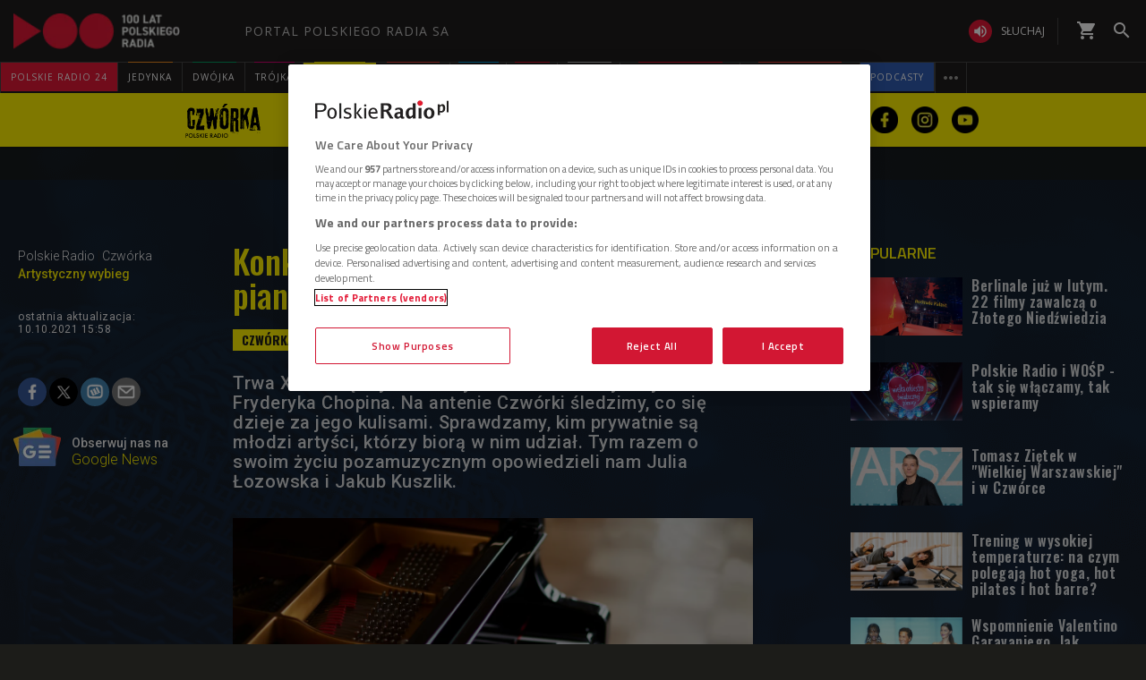

--- FILE ---
content_type: application/javascript
request_url: https://www.polskieradio.pl/scripts/responsive2/responsive.min.opt.js?v=1.0.8944.15777
body_size: 29400
content:
function changeActivity(){var a=jQuery(".chkUserHidden").children("input");0==a.attr("checked")?(a.attr("checked",!0),jQuery(".activityText").text("Aktywny")):(a.attr("checked",!1),jQuery(".activityText").text("Nieaktywny"))}function focusInput(a,b,c){jQuery("."+c+"[type=text]").val(""),jQuery("."+c+"[type=text]").attr("disabled","disabled"),jQuery("."+c+"[type=text]").addClass("nonActiveInput"),jQuery(a).siblings().removeClass("nonActiveInput"),jQuery("#"+b).removeAttr("disabled"),jQuery("#"+b).removeClass("nonActiveInput"),jQuery("#"+b).addClass("activeInput")}function focusInputRadio(a){jQuery("."+a+"[type=text]").val(""),jQuery("."+a+"[type=text]").attr("disabled","disabled"),jQuery("."+a+"[type=text]").removeClass("activeInput"),jQuery("."+a+"[type=text]").addClass("nonActiveInput")}function vote(a,f,h,e,d,g){var b=1,k=new Array,c=0;jQuery("."+f+"_sondaOdpTr td").each((function(){if(b%2==0){var i=jQuery.trim(jQuery(this).html()),l=document.createElement("span");if(l.innerHTML=i,"fake"==l.childNodes[0].getAttribute("id").substring(0,4)){var o=jQuery("."+f+"_sondaOdpTr td").eq(b-2).children("input");k[c]=o.attr("type")+"~"+o.attr("id").substring(4,o.attr("id").length)+":"+o.val()}else{"text"==l.childNodes[0].getAttribute("type")?k[c]=l.childNodes[0].getAttribute("type")+"~"+l.childNodes[0].getAttribute("id")+":"+jQuery("#"+l.childNodes[0].getAttribute("id")).val():1==jQuery("#"+l.childNodes[0].getAttribute("id")).is(":checked")?k[c]=l.childNodes[0].getAttribute("type")+"~"+l.childNodes[0].getAttribute("id")+":true":k[c]=l.childNodes[0].getAttribute("type")+"~"+l.childNodes[0].getAttribute("id")+":false"}c=parseInt(c)+parseInt(1)}b=parseInt(b)+parseInt(1)}));for(b=0;b<k.length;b++)b>0&&b<k.length-1?k[b]="||"+k[b]+"||":(0==b&&(k[b]=k[b]+"||"),b==k.length-1&&(k[b]="||"+k[b]));return k}function goVoting(a,e,g,d,c,f,i){var h=vote(a,e,g,d,c,f);jQuery(".passingContainer").show();var b={glosy:h,id:a,uzytkownik:c};jQuery.ajax({type:"POST",url:"/Portal/Surveys/Vote.aspx",data:jQuery.param(b),success:function(j){changeStyles(e),"OK"==j.substring(0,2)&&("sonda"==f.toLowerCase()?getPage(a,d,e,g):"test"==f.toLowerCase()?(jQuery("."+e+"_sondaPodziekowania").html("<span>Dziękujemy!</span>"),"1"==i&&clearTimeout(t)):"ankieta"==f.toLowerCase()&&jQuery("."+e+"_sondaPodziekowania").html("<span>Dziękujemy!</span>"),jQuery("."+e+"_sondaContainerClass").remove())},complete:function(){}})}function endTime(a,e,g,d,c,f){var b={glosy:vote(a,e,g,d,c,f),id:a,uzytkownik:c};jQuery.ajax({type:"POST",url:"/Portal/Surveys/Vote.aspx",data:jQuery.param(b),success:function(i){changeStyles(e),"OK"==i&&(jQuery("."+e+"_sondaPodziekowania").html("<span>Twój czas się skończył! Dziękujemy!</span>"),jQuery("."+e+"_sondaContainerClass").remove())},complete:function(){}})}function getPage(c,a,d,b){var e={id_sondy:c,url:a,nazwa_sondy:d,tytul:jQuery.trim(b)};jQuery.ajax({type:"POST",url:"/Portal/Surveys/VotesRepeater.aspx",data:jQuery.param(e),success:function(f){var g=jQuery(f);jQuery(".passingContainer").hide(),jQuery("."+d+"_sondaPodziekowania").html(g)},complete:function(){}})}function getPageSmall(a,b,c,d,e){var f={id_sondy:a,url:b,nazwa_sondy:c,bez_www:d,tytul:jQuery.trim(e)};jQuery.ajax({type:"POST",url:"/Portal/Surveys/VotesRepeater.aspx",data:jQuery.param(f),success:function(g){var h=jQuery(g);jQuery("."+c+"_sondaPodziekowania").html(h)},complete:function(){}})}function getXmlPage(a,b,c,d,e){var f={id_sondy:a,url:b,nazwa_sondy:c,bez_www:d,tytul:jQuery.trim(e),xml:"true"};jQuery.ajax({type:"POST",url:"/Portal/Surveys/VotesRepeater.aspx",data:jQuery.param(f),success:function(g){var h=jQuery(g);jQuery("."+c+"_sondaPodziekowania").html(h)},complete:function(){}})}function testTimer(b,a,f,i,e,d,g){var k=Math.round(parseInt(b)/60),c=Math.round(parseInt(k)/60);k=Math.round(parseInt(b)/60)-60*c,c<10&&(c="0"+c),k<10&&(k="0"+k),timerStart=0;jQuery("."+f+"_tytulSondyTr td").append('<br/><span class="'+f+'_timer">Czas do zakończenia testu: '+c+":"+k+":00</span>"),inter=setInterval('timeoutCheck("'+b+'","'+f+'","1");',1e3),t=setTimeout('endTime("'+a+'","'+f+'","'+i+'","'+e+"','"+d+"','"+g+'")',1e3*b)}function timeoutCheck(b,f,i){timerStart=parseInt(timerStart)+parseInt(i),b-=timerStart,jQuery(".timer").html("");var a=Math.floor(parseInt(b)/60),e=(Math.floor(timerStart/60),Math.floor(a/60));minuty=a-60*e,minuty<10&&(minuty="0"+minuty.toString()),e<10&&(e="0"+e.toString());var g=60-timerStart;if(g<0){var h=Math.floor(timerStart/60);60==(g=60-(timerStart-60*h))&&(g=0)}g<10&&(g="0"+g),0==e&&0==minuty&&0==g?clearInterval(inter):jQuery("."+f+"_timer").html("Czas do zakończenia testu: "+e+":"+minuty+":"+g)}function changeStyles(a){jQuery("."+a+"_sondaContainerClass").css("display","none"),jQuery("."+a+"_tblPytania").css("display","none"),jQuery("."+a+"_sondaPodziekowania").css("display","block")}!function(b,a){b.isFunction(b.fn.HotTopicYellowTape)||b.widget("pr.HotTopicYellowTape",{_create:function(){this.currentVer=null,this.currentColor=null,this.timer=0,this.counter=0,this.options.title=this.options.title||this.element.data("title")||"",this.options.content=this.options.content||this.element.data("content")||"",this.options.link=this.options.link||this.element.data("link")||"",this.options.color=this.options.color||this.element.data("color")||"bg_yellow",this.options.update=this.options.update||this.element.data("update")||-1,this.options.instanceId=this.options.instanceId||this.element.data("instanceid")||0,this.options.interval=this.options.interval||this.element.data("interval")||6e4,this.modernize({Title:this.options.title,Content:this.options.content,Link:this.options.link,Color:this.options.color,Update:this.options.update}),this.options.instanceId>0&&this.update()},update:function(){this.timer=a.setTimeout(this.data.bind(this),this.options.interval)},data:function(){b.getJSON("//apipr.polskieradio.pl/api/HotNews/"+this.options.instanceId).done(this.modernize.bind(this)).always(this.update.bind(this))},modernize:function(c){if(!c)return this.counter+=1,void(this.counter>=2&&a.setTimeout(function(){this.currentVer=null,this.element.empty().hide(),a.clearTimeout(this.timer)}.bind(this),100));var d={false:'<div><div class="pr-container"><span>'+c.Title+"</span>"+c.Content+"</div></div>",true:'<div><div class="pr-container"><a href="'+c.Link+'"><span>'+c.Title+"</span>"+c.Content+"</a></div></div>"};this.currentVer!==c.Update&&(this.element.removeClass(this.currentColor).addClass(c.Color).html(d[!!c.Link]).show(),this.counter=0,this.currentColor=c.Color,this.currentVer=c.Update)},destroy:function(){this.element.empty().removeClass(),b.Widget.prototype.destroy.call(this)}})}(jQuery,window),jQuery((function(d){d.isFunction(d.fn.prCookieInfo)&&d("body").prCookieInfo();({init:function(){return d(".special-round").each(d.proxy((function(f,g){var e=d(g).find("a").hide();this.update(e,e.size())}),this)),this},update:function(e,f){e.eq(this.getRandomInt(f)).show()},getRandomInt:function(e){return Math.floor(Math.random()*e)}}).init();var a={};if(a[window.location.pathname]=!0,d(document).on("relatedarticles.change",(function(e,f){a[f.url]||(a[f.url]=!0)})),d.responsive){d.responsive.append({elements:null,button:null,count:0,index:0,init:function(){var e=this;return this.elements=d("#menu-top > .menutop-positioner").find("> span"),this.count=this.elements.size(),this.button=this.elements.parent().find(".show-hidden-menu1"),0===this.button.size()&&(this.button=d("<div/>",{class:"show-hidden-menu1"}).appendTo(this.elements.parent())),this.button.off("click").on("click",(function(){d(this).toggleClass("active",(function(){d(this).is(".active")?(e.elements.show(),d(".submenus").css("top",127)):(e.elements.slice(e.index,e.count).hide(),d(".submenus").css("top",100))}))})).hide(),this.reload({width:d.screen.width,height:d.screen.height}),this},reload:function(i){if(i.width>=768){var h=0,g=d("#menu-top").width()-this.button.outerWidth(!0),f=this;this.index=0,this.elements.show().each((function(j,e){h+=d(this).innerWidth(),g>=h&&f.index++})),this.index!=this.count?(this.elements.slice(this.index,this.count).hide(),this.button.show()):this.button.hide()}}}).init();d.responsive.append({instanceCycle:[],groupedCycle:[{element:".columns-6 .cycle .section",slides:".article",count:function(e){var f=6;return e<768?f=1:e<=1280&&(f=4),f}},{element:".columns-5 .cycle .section",slides:".article",count:function(e){var f=5;return e<768?f=1:e<=1280&&(f=3),f}},{element:".columns-4 .cycle .section",slides:".article",count:function(e){var f=4;return e<768?f=1:e<=1280&&(f=3),f}},{element:".columns-3 .cycle .section",slides:".article",count:function(e){var f=3;return e<768?f=1:e<=1280&&(f=2),f}},{element:".columns-2 .cycle .section",slides:".article",count:function(e){var f=2;return e<768&&(f=1),f}},{element:".columns-1 .cycle .section",slides:".article",count:function(){return 1}},{element:".cycle-mobile .section",slides:".article",count:function(e){return e<768?1:0}},{element:".posluchaj section",slides:".element",count:function(e){var f=3;return e<768?f=1:e>=1280&&(f=4),f}},{element:".archiwum.one section",slides:".element",count:function(e){var f=3;return e<768?f=1:e<992&&(f=2),f}},{element:".archiwum.two section",slides:".element",count:function(e){var f=3;return e<768?f=1:e<992&&(f=2),f}}],init:function(){return d.map(this.groupedCycle,(function(e,f){e.element=d(e.element)})),this.reload(),this},reload:function(g){this.instanceCycle.length>0&&this.destroy();var f=this;window.setTimeout((function(){d.each(f.groupedCycle,(function(e,j){var h=j.element.size();h>1?j.element.each((function(k,i){f.instanceCycle.push(f.createCycle(i,j.count(d.screen.width),j))})):1===h&&f.instanceCycle.push(f.createCycle(j.element,j.count(d.screen.width),j))}))}),100)},createCycle:function(g,e,f){if(!(e<=0)&&d.fn.cycle){var h=d(g).parent();return d(g).cycle({timeout:0,slides:f.slides,fx:"carousel",swipe:!0,carouselVisible:e,carouselFluid:!0,prev:h.find(".prev"),next:h.find(".next"),pager:h.find(".pager"),log:!1}).on("cycle-after",(function(i,j){d(document).trigger("lazyload.reinit")}))}},destroy:function(){this.instanceCycle.forEach((function(e){e.cycle("destroy")})),this.instanceCycle=[]}}).init()}d.isFunction(d.fn.PrsaAjaxTabs)&&d(".briefcase").PrsaAjaxTabs({onChangeTab:function(g,f){if(d(this).is(".briefcase-for-cycle")){d.each([{element:".columns-6 .cycle .section",count:function(i){var j=6;return i<768?j=1:i<=1280&&(j=4),j}},{element:".columns-5 .cycle .section",count:function(i){var j=5;return i<768?j=1:i<=1280&&(j=3),j}},{element:".columns-4 .cycle .section",count:function(i){var j=4;return i<768?j=1:i<=1280&&(j=3),j}},{element:".columns-3 .cycle .section",count:function(i){var j=3;return i<768?j=1:i<=1280&&(j=2),j}},{element:".columns-2 .cycle .section",count:function(i){var j=2;return i<768&&(j=1),j}},{element:".columns-1 .cycle .section",count:function(){return 1}},{element:".cycle-mobile .section",count:function(i){return i<768?1:0}}],(function(j,k){var i=f.tab.parent().find(k.element);if(i.size()>0){var l=i.parent();return i.cycle({timeout:0,slides:".article",fx:"carousel",swipe:!0,carouselVisible:k.count(d.screen.width),carouselFluid:!0,prev:l.find(".prev"),next:l.find(".next"),pager:l.find(".pager"),log:!1}),!1}}))}null!=f.tab&&f.tab.size()>0&&(d(document).trigger("lazyload.reinit"),f.tab.More({button:".more-items",onClick:function(){d(document).trigger("lazyload.reinit")}}))}}),d.isFunction(d.fn.More)&&d(".more-bottom").More({button:".more-items",onClick:function(){d(document).trigger("lazyload.reinit")}})})),Date.prototype.prUndoDate||(Date.prototype.prUndoDate=function(a){return new Date(this.setDate(this.getDate()+parseInt(a,10)))}),Date.prototype.prTimeString||(Date.prototype.prTimeString=function(){var a=this.getHours(),c=this.getMinutes(),b=[];return b.push((a<=9?"0":"")+a.toString()),b.push((c<=9?"0":"")+c.toString()),b.join(":")}),Date.prototype.prDateString||(Date.prototype.prDateString=function(a){var b=this.getFullYear(),c=this.getMonth()+1,e=this.getDate(),g=[],f="";switch(g.push(b),g.push((c<=9?"0":"")+c),g.push((e<=9?"0":"")+e),a){case"dd.mm.yyyy":f=g.reverse().join(".");break;case"dd/mm/yyyy":f=g.reverse().join("/");break;case"yyyymmmdd":f=g.join("");break;default:f=g.join("-")}return f}),Date.prototype.prDateTimeString||(Date.prototype.prDateTimeString=function(b,a){return this.prDateString(b)+" "+this.prTimeString(a)}),Date.prototype.prUndoDate||(Date.prototype.prUndoDate=function(b,a){switch(b=parseInt(b,10),a=a||"day"){case"day":return new Date(this.setDate(this.getDate()+b));case"month":return new Date(this.setMonth(this.getMonth()+b));case"year":return new Date(this.setFullYear(this.getFullYear()+b))}}),String.prototype.toDateOfJson||(String.prototype.toDateOfJson=function(b){var a=new Date(parseInt(this.match(/\d+/)[0],10));return b&&a.setMilliseconds(b),a}),String.prototype.toNonPolishChar||(String.prototype.toNonPolishChar=function(){var f,d="ą,ć,ę,ł,ń,ó,ś,ź,ż,Ą,Ć,Ę,Ł,Ń,Ó,Ś,Ź,Ż".split(","),c="a,c,e,l,n,o,s,z,z,A,C,E,L,N,O,S,Z,Z".split(","),e=this.toString(),a=null,b=0;if(d.length!==c.length)return e;for(b=0,f=d.length;b<f;b+=1)(a=new RegExp(d[b],"gm")).test(e)&&(e=e.replace(a,c[b]));return e}),String.prototype.toDateOfString||(String.prototype.toDateOfString=function(){return new Date(this)}),Date.prototype.toStringOfDate||(Date.prototype.toStringOfDate=function(b){var c=new Date;return this.getFullYear()+""+this.getMonth()+this.getDate()==c.getFullYear()+""+c.getMonth()+c.getDate()?"Dziś o "+this.prTimeString():this.prDateTimeString(b)}),Date.prototype.prAgoShort||(Date.prototype.prAgoShort=function(){var b=((new Date).getTime()-this.getTime())/1e3,a=Math.floor(b/86400);return a<=0&&((b<0?" ":b<120&&"minutę temu")||b<3600&&Math.floor(b/60)+" minut(y) temu")||1==a&&"wczoraj"||'<span class="date">'+this.prDateString("dd.mm.yyyy")+'</span> <span class="time">'+this.prTimeString()+"</span>"}),Date.prototype.prAgo||(Date.prototype.prAgo=function(){var b=((new Date).getTime()-this.getTime())/1e3,a=Math.floor(b/86400);return a<=0&&((b<0?" ":b<60&&"przed chwilą")||b<120&&"około minuty temu"||b<3600&&Math.floor(b/60)+" minut(y) temu"||b<7200&&"około godziny temu"||b<86400&&Math.floor(b/3600)+" godzin(y) temu")||1==a&&"Wczoraj"||a<7&&a+" dni temu"||Math.ceil(a/7)+" tygodni(e) temu"}),String.prototype.Trimming||(String.prototype.Trimming=function(b){if(this.length<=b)return this.toString();for(var a=new function(e){var d=[];return(e||[]).forEach((function(f){(f=f.trim())&&d.push(f)})),{index:0,items:d,length:d.length,hasNext:function(f){return this.index<this.length&&this.items.slice(0,this.index+1).join(" ").length<=f},next:function(){return this.items[this.index++]},prev:function(){return this.items[this.index--]}}}(this.split(" ")),c=[];a.hasNext(b-3);)c.push(a.next());return c.join(" ")+"..."}),String.prototype.AddHours||(Date.prototype.AddHours=function(a){return this.setHours(this.getHours()+a),this}),DateToString=function(b,a){return new Date(b).prDateString("dd.mm.yyyy")},TimeToString=function(b,a){return new Date(b).prTimeString("hh:mm")},Array.prototype.forEach||(Array.prototype.forEach=function(b){var c=this.length;if("function"!=typeof b)throw new TypeError;for(var d=arguments[1],a=0;a<c;a++)a in this&&b.call(d,this[a],a,this)}),Array.prototype.indexOf||(Array.prototype.indexOf=function(f,c){var b;if(null==this)throw new TypeError('"this" is null or not defined');var e=Object(this),d=e.length>>>0;if(0===d)return-1;var a=+c||0;if(Math.abs(a)===1/0&&(a=0),a>=d)return-1;for(b=Math.max(a>=0?a:d-Math.abs(a),0);b<d;){if(b in e&&e[b]===f)return b;b++}return-1}),String.prototype.hashCode||(String.prototype.hashCode=function(){var a=this,b=0;return 0===a.length?-1:([].forEach.call(a,(function(c,d){b+=(d+1)*a.charCodeAt(d)})),b)}),String.prototype.stripTagsCharArray||(String.prototype.stripTagsCharArray=function(){var a=this,c=!1,f=[],d="",e=a.length;if(0===e)return a;for(var b=0;b<e;b++)"<"!==(d=a[b])?">"!==d?c||f.push(d):(f.push(" "),c=!1):c=!0;return f.join("").trim()}),Number.prototype.numberWithSpaces||(Number.prototype.numberWithSpaces=function(){return this.toString().replace(/\B(?=(\d{3})+(?!\d))/g," ")}),function(e){var f=e(window),c=function(j){if(j.valAttr("error-msg-container"))return e(j.valAttr("error-msg-container"));var i=j.parent();if(!i.hasClass("form-group")&&!i.closest("form").hasClass("form-horizontal")){var h=i.closest(".form-group");if(h.length)return h.eq(0)}return i},b=function(h,i){h.addClass(i.errorElementClass).removeClass("valid"),c(h).addClass(i.inputParentClassOnError).removeClass(i.inputParentClassOnSuccess),""!==i.borderColorOnError&&h.css("border-color",i.borderColorOnError)},d=function(h,i){h.each((function(){var j=e(this);a(j,"",i,i.errorMessagePosition),j.removeClass("valid").removeClass(i.errorElementClass).css("border-color",""),c(j).removeClass(i.inputParentClassOnError).removeClass(i.inputParentClassOnSuccess).find("."+i.errorMessageClass).remove()}))},a=function(i,p,n,l){var k=document.getElementById(i.attr("name")+"_err_msg"),o=function(q){f.trigger("validationErrorDisplay",[i,q]),q.html(p)};if(k)o(e(k));else if("object"==typeof l){var j=!1;if(l.find("."+n.errorMessageClass).each((function(){if(this.inputReferer==i[0])return j=e(this),!1})),j)p?o(j):j.remove();else o(h=e('<div class="'+n.errorMessageClass+'"></div>')),h[0].inputReferer=i[0],l.prepend(h)}else{var h,m=c(i);0==(h=m.find("."+n.errorMessageClass+".help-block")).length&&(h=e("<span></span>").addClass("help-block").addClass(n.errorMessageClass)).appendTo(m),o(h)}},g=function(m,i,k,l){var j,n=l.errorMessageTemplate.messages.replace(/\{errorTitle\}/g,i),h=[];e.each(k,(function(p,o){h.push(l.errorMessageTemplate.field.replace(/\{msg\}/g,o))})),n=n.replace(/\{fields\}/g,h.join("")),j=(j=l.errorMessageTemplate.container.replace(/\{errorMessageClass\}/g,l.errorMessageClass)).replace(/\{messages\}/g,n),m.children().eq(0).before(j)};e.fn.validateOnBlur=function(h,i){return this.find("*[data-validation]").bind("blur.validation",(function(){e(this).validateInputOnBlur(h,i,!0,"blur")})),i.validateCheckboxRadioOnClick&&this.find("input[type=checkbox][data-validation],input[type=radio][data-validation]").bind("click.validation",(function(){e(this).validateInputOnBlur(h,i,!0,"click")})),this},e.fn.validateOnEvent=function(h,i){return this.find("*[data-validation-event]").each((function(){var j=e(this),k=j.valAttr("event");k&&j.unbind(k+".validation").bind(k+".validation",(function(){e(this).validateInputOnBlur(h,i,!0,k)}))})),this},e.fn.showHelpOnFocus=function(h){return h||(h="data-validation-help"),this.find(".has-help-txt").valAttr("has-keyup-event",!1).removeClass("has-help-txt"),this.find("textarea,input").each((function(){var k=e(this),j="jquery_form_help_"+(k.attr("name")||"").replace(/(:|\.|\[|\])/g,""),i=k.attr(h);i&&k.addClass("has-help-txt").unbind("focus.help").bind("focus.help",(function(){var l=k.parent().find("."+j);0==l.length&&(l=e("<span />").addClass(j).addClass("help").addClass("help-block").text(i).hide(),k.after(l)),l.fadeIn()})).unbind("blur.help").bind("blur.help",(function(){e(this).parent().find("."+j).fadeOut("slow")}))})),this},e.fn.validate=function(h,j,k){var i=e.extend({},e.formUtils.LANG,k||{});this.each((function(){var l=e(this);l.one("validation",(function(n,m){"function"==typeof h&&h(m,this,n)})),l.validateInputOnBlur(i,e.extend({},l.closest("form").get(0).validationConfig,j||{}),!0)}))},e.fn.willPostponeValidation=function(){return(this.valAttr("suggestion-nr")||this.valAttr("postpone")||this.hasClass("hasDatepicker"))&&!window.postponedValidation},e.fn.validateInputOnBlur=function(h,o,l,i){if(e.formUtils.eventType=i,this.willPostponeValidation()){var m=this,n=this.valAttr("postpone")||200;return window.postponedValidation=function(){m.validateInputOnBlur(h,o,l,i),window.postponedValidation=!1},setTimeout((function(){window.postponedValidation&&window.postponedValidation()}),n),this}h=e.extend({},e.formUtils.LANG,h||{}),d(this,o);var j=this,p=j.closest("form"),q=(j.attr(o.validationRuleAttribute),e.formUtils.validateInput(j,h,o,p,i));return q.isValid?q.shouldChangeDisplay&&(j.addClass("valid"),c(j).addClass(o.inputParentClassOnSuccess)):q.isValid||(b(j,o),a(j,q.errorMsg,o,o.errorMessagePosition),l&&j.unbind("keyup.validation").bind("keyup.validation",(function(){e(this).validateInputOnBlur(h,o,!1,"keyup")}))),this},e.fn.valAttr=function(i,h){return void 0===h?this.attr("data-validation-"+i):!1===h||null===h?this.removeAttr("data-validation-"+i):(i.length>0&&(i="-"+i),this.attr("data-validation"+i,h))},e.fn.isValid=function(h,p,l){if(e.formUtils.isLoadingModules){var j=this;return setTimeout((function(){j.isValid(h,p,l)}),200),null}p=e.extend({},e.formUtils.defaultConfig(),p||{}),h=e.extend({},e.formUtils.LANG,h||{}),l=!1!==l,e.formUtils.errorDisplayPreventedWhenHalted&&(delete e.formUtils.errorDisplayPreventedWhenHalted,l=!1),e.formUtils.isValidatingEntireForm=!0,e.formUtils.haltValidation=!1;var n=function(t,s){e.inArray(t,o)<0&&o.push(t),i.push(s),s.attr("current-error",t),l&&b(s,p)},k=[],o=[],i=[],q=this;if(l&&(q.find("."+p.errorMessageClass+".alert").remove(),d(q.find("."+p.errorElementClass+",.valid"),p)),q.find("input,textarea,select").filter(':not([type="submit"],[type="button"])').each((function(){var w=e(this),t=w.attr("type"),u="radio"==t||"checkbox"==t,v=w.attr("name");if(!function(s,t){return"submit"===t||"button"===t||"reset"==t||e.inArray(s,p.ignore||[])>-1}(v,t)&&(!u||e.inArray(v,k)<0)){u&&k.push(v);var s=e.formUtils.validateInput(w,h,p,q,"submit");s.shouldChangeDisplay&&(s.isValid?s.isValid&&(w.valAttr("current-error",!1).addClass("valid"),c(w).addClass(p.inputParentClassOnSuccess)):n(s.errorMsg,w))}})),"function"==typeof p.onValidate){var r=p.onValidate(q);e.isArray(r)?e.each(r,(function(s,t){n(t.message,t.element)})):r&&r.element&&r.message&&n(r.message,r.element)}return e.formUtils.isValidatingEntireForm=!1,!e.formUtils.haltValidation&&i.length>0?(l&&("top"===p.errorMessagePosition?g(q,h.errorTitle,o,p):"custom"===p.errorMessagePosition?"function"==typeof p.errorMessageCustom&&p.errorMessageCustom(q,h.errorTitle,o,p):e.each(i,(function(s,t){a(t,t.attr("current-error"),p,p.errorMessagePosition)})),p.scrollToTopOnError&&f.scrollTop(q.offset().top-20)),!1):(!l&&e.formUtils.haltValidation&&(e.formUtils.errorDisplayPreventedWhenHalted=!0),!e.formUtils.haltValidation)},e.fn.validateForm=function(h,i){return window.console&&"function"==typeof window.console.warn&&window.console.warn("Use of deprecated function $.validateForm, use $.isValid instead"),this.isValid(h,i,!0)},e.fn.restrictLength=function(h){return new e.formUtils.lengthRestriction(this,h),this},e.fn.addSuggestions=function(i){var h=!1;return this.find("input").each((function(){var j=e(this);(h=e.split(j.attr("data-suggestions"))).length>0&&!j.hasClass("has-suggestions")&&(e.formUtils.suggest(j,h,i),j.addClass("has-suggestions"))})),this},e.split=function(h,i){if("function"!=typeof i){if(!h)return[];var j=[];return e.each(h.split(i||/[,|\-\s]\s*/g),(function(l,k){(k=e.trim(k)).length&&j.push(k)})),j}h&&e.each(h.split(/[,|\-\s]\s*/g),(function(l,k){if((k=e.trim(k)).length)return i(k,l)}))},e.validate=function(j){var h=e.extend(e.formUtils.defaultConfig(),{form:"form",validateOnEvent:!1,validateOnBlur:!0,validateCheckboxRadioOnClick:!0,showHelpOnFocus:!0,addSuggestions:!0,modules:"",onModulesLoaded:null,language:!1,onSuccess:!1,onError:!1,onElementValidate:!1});if((j=e.extend(h,j||{})).lang&&"en"!=j.lang){var i="lang/"+j.lang+".js";j.modules+=j.modules.length?","+i:i}e(j.form).each((function(l,k){k.validationConfig=j;var m=e(k);f.trigger("formValidationSetup",[m,j]),m.find(".has-help-txt").unbind("focus.validation").unbind("blur.validation"),m.removeClass("has-validation-callback").unbind("submit.validation").unbind("reset.validation").find("input[data-validation],textarea[data-validation]").unbind("blur.validation"),m.bind("submit.validation",(function(){var p=e(this);if(e.formUtils.haltValidation)return!1;if(e.formUtils.isLoadingModules)return setTimeout((function(){p.trigger("submit.validation")}),200),!1;var o=p.isValid(j.language,j);return!e.formUtils.haltValidation&&(o&&"function"==typeof j.onSuccess?!1!==j.onSuccess(p)&&void 0:o||"function"!=typeof j.onError?o:(j.onError(p),!1))})).bind("reset.validation",(function(){e(this).find("."+j.errorMessageClass+".alert").remove(),d(e(this).find("."+j.errorElementClass+",.valid"),j)})).addClass("has-validation-callback"),j.showHelpOnFocus&&m.showHelpOnFocus(),j.addSuggestions&&m.addSuggestions(),j.validateOnBlur&&(m.validateOnBlur(j.language,j),m.bind("html5ValidationAttrsFound",(function(){m.validateOnBlur(j.language,j)}))),j.validateOnEvent&&m.validateOnEvent(j.language,j)})),""!=j.modules&&e.formUtils.loadModules(j.modules,!1,(function(){"function"==typeof j.onModulesLoaded&&j.onModulesLoaded(),f.trigger("validatorsLoaded",["string"==typeof j.form?e(j.form):j.form,j])}))},e.formUtils={defaultConfig:function(){return{ignore:[],errorElementClass:"error",borderColorOnError:"#b94a48",errorMessageClass:"form-error",validationRuleAttribute:"data-validation",validationErrorMsgAttribute:"data-validation-error-msg",errorMessagePosition:"element",errorMessageTemplate:{container:'<div class="{errorMessageClass} alert alert-danger">{messages}</div>',messages:"<strong>{errorTitle}</strong><ul>{fields}</ul>",field:"<li>{msg}</li>"},errorMessageCustom:g,scrollToTopOnError:!0,dateFormat:"yyyy-mm-dd",addValidClassOnAll:!1,decimalSeparator:".",inputParentClassOnError:"has-error",inputParentClassOnSuccess:"has-success"}},validators:{},_events:{load:[],valid:[],invalid:[]},haltValidation:!1,isValidatingEntireForm:!1,addValidator:function(i){var h=0===i.name.indexOf("validate_")?i.name:"validate_"+i.name;void 0===i.validateOnKeyUp&&(i.validateOnKeyUp=!0),this.validators[h]=i},isLoadingModules:!1,loadedModules:{},loadModules:function(m,i,l){if(void 0===l&&(l=!0),e.formUtils.isLoadingModules)setTimeout((function(){e.formUtils.loadModules(m,i,l)}));else{var h=!1,k=function(t,n){var q=e.split(t),o=q.length,p=function(){0==--o&&(e.formUtils.isLoadingModules=!1,l&&h&&("function"==typeof l?l():f.trigger("validatorsLoaded")))};o>0&&(e.formUtils.isLoadingModules=!0);var s="?_="+(new Date).getTime(),r=document.getElementsByTagName("head")[0]||document.getElementsByTagName("body")[0];e.each(q,(function(v,x){if(0==(x=e.trim(x)).length)p();else{var w=n+x+(".js"==x.slice(-3)?"":".js"),u=document.createElement("SCRIPT");w in e.formUtils.loadedModules?p():(e.formUtils.loadedModules[w]=1,h=!0,u.type="text/javascript",u.onload=p,u.src=w+(".dev.js"==w.slice(-7)?s:""),u.onerror=function(){"console"in window&&window.console.log&&window.console.log("Unable to load form validation module "+w)},u.onreadystatechange=function(){"complete"!=this.readyState&&"loaded"!=this.readyState||(p(),this.onload=null,this.onreadystatechange=null)},r.appendChild(u))}}))};if(i)k(m,i);else{var j=function(){var n=!1;return e('script[src*="form-validator"]').each((function(){return"/"==(n=this.src.substr(0,this.src.lastIndexOf("/"))+"/")&&(n=""),!1})),!1!==n&&(k(m,n),!0)};j()||e(j)}}},validateInput:function(m,v,t,s,u){m.trigger("beforeValidation"),t=t||e.formUtils.defaultConfig(),v=v||e.formUtils.LANG;var i=m.val()||"",j={isValid:!0,shouldChangeDisplay:!0,errorMsg:""},l=m.valAttr("optional"),p=!1,k=!1,n=m.valAttr("if-checked");if(m.attr("disabled")||!m.is(":visible"))return j.shouldChangeDisplay=!1,j;null!=n&&(p=!0,s.find('input[name="'+n+'"]').prop("checked")&&(k=!0));var q=!i&&"number"==m[0].type;if(!i&&"true"===l&&!q||p&&!k)return j.shouldChangeDisplay=t.addValidClassOnAll,j;var r=m.attr(t.validationRuleAttribute),h=!0;return r?(e.split(r,(function(w){0!==w.indexOf("validate_")&&(w="validate_"+w);var y=e.formUtils.validators[w];if(!y||"function"!=typeof y.validatorFunction)throw new Error('Using undefined validator "'+w+'"');"validate_checkbox_group"==w&&(m=s.find("[name='"+m.attr("name")+"']:eq(0)"));var x=null;if(("keyup"!=u||y.validateOnKeyUp)&&(x=y.validatorFunction(i,m,t,v,s)),!x)return h=null,null!==x&&((h=m.attr(t.validationErrorMsgAttribute+"-"+w.replace("validate_","")))||(h=m.attr(t.validationErrorMsgAttribute))||(h=v[y.errorMessageKey])||(h=y.errorMessage)),!1})," "),"string"==typeof h?(m.trigger("validation",!1),j.errorMsg=h,j.isValid=!1,j.shouldChangeDisplay=!0):null===h?j.shouldChangeDisplay=t.addValidClassOnAll:(m.trigger("validation",!0),j.shouldChangeDisplay=!0),"function"==typeof t.onElementValidate&&null!==j&&t.onElementValidate(j.isValid,m,s,h),j):(j.shouldChangeDisplay=t.addValidClassOnAll,j)},parseDate:function(q,i){var k,h,l,m,o=i.replace(/[a-zA-Z]/gi,"").substring(0,1),n="^",j=i.split(o||null);if(e.each(j,(function(s,r){n+=(s>0?"\\"+o:"")+"(\\d{"+r.length+"})"})),n+="$",null===(k=q.match(new RegExp(n))))return!1;var p=function(t,u,r){for(var s=0;s<u.length;s++)if(u[s].substring(0,1)===t)return e.formUtils.parseDateInt(r[s+1]);return-1};return l=p("m",j,k),h=p("d",j,k),m=p("y",j,k),!(2===l&&h>28&&(m%4!=0||m%100==0&&m%400!=0)||2===l&&h>29&&(m%4==0||m%100!=0&&m%400==0)||l>12||0===l)&&(!(this.isShortMonth(l)&&h>30||!this.isShortMonth(l)&&h>31||0===h)&&[m,l,h])},parseDateInt:function(h){return 0===h.indexOf("0")&&(h=h.replace("0","")),parseInt(h,10)},isShortMonth:function(h){return h%2==0&&h<7||h%2!=0&&h>7},lengthRestriction:function(h,k){var j=parseInt(k.text(),10),l=0,i=function(){var n=h.val().length;if(n>j){var m=h.scrollTop();h.val(h.val().substring(0,j)),h.scrollTop(m)}(l=j-n)<0&&(l=0),k.text(l)};e(h).bind("keydown keyup keypress focus blur",i).bind("cut paste",(function(){setTimeout(i,100)})),e(document).bind("ready",i)},numericRangeCheck:function(h,i){var j=e.split(i),k=parseInt(i.substr(3),10);return 1==j.length&&-1==i.indexOf("min")&&-1==i.indexOf("max")&&(j=[i,i]),2==j.length&&(h<parseInt(j[0],10)||h>parseInt(j[1],10))?["out",j[0],j[1]]:0===i.indexOf("min")&&h<k?["min",k]:0===i.indexOf("max")&&h>k?["max",k]:["ok"]},_numSuggestionElements:0,_selectedSuggestion:null,_previousTypedVal:null,suggest:function(j,k,h){var m={css:{maxHeight:"150px",background:"#FFF",lineHeight:"150%",textDecoration:"underline",overflowX:"hidden",overflowY:"auto",border:"#CCC solid 1px",borderTop:"none",cursor:"pointer"},activeSuggestionCSS:{background:"#E9E9E9"}},l=function(o,p){var n=p.offset();o.css({width:p.outerWidth(),left:n.left+"px",top:n.top+p.outerHeight()+"px"})};h&&e.extend(m,h),m.css.position="absolute",m.css["z-index"]=9999,j.attr("autocomplete","off"),0===this._numSuggestionElements&&f.bind("resize",(function(){e(".jquery-form-suggestions").each((function(){var n=e(this),o=n.attr("data-suggest-container");l(n,e(".suggestions-"+o).eq(0))}))})),this._numSuggestionElements++;var i=function(n){var o=n.valAttr("suggestion-nr");e.formUtils._selectedSuggestion=null,e.formUtils._previousTypedVal=null,e(".jquery-form-suggestion-"+o).fadeOut("fast")};return j.data("suggestions",k).valAttr("suggestion-nr",this._numSuggestionElements).unbind("focus.suggest").bind("focus.suggest",(function(){e(this).trigger("keyup"),e.formUtils._selectedSuggestion=null})).unbind("keyup.suggest").bind("keyup.suggest",(function(){var n=e(this),p=[],r=e.trim(n.val()).toLocaleLowerCase();if(r!=e.formUtils._previousTypedVal){e.formUtils._previousTypedVal=r;var t=!1,o=n.valAttr("suggestion-nr"),s=e(".jquery-form-suggestion-"+o);if(s.scrollTop(0),""!=r){var q=r.length>2;e.each(n.data("suggestions"),(function(u,w){var v=w.toLocaleLowerCase();if(v==r)return p.push("<strong>"+w+"</strong>"),t=!0,!1;(0===v.indexOf(r)||q&&v.indexOf(r)>-1)&&p.push(w.replace(new RegExp(r,"gi"),"<strong>$&</strong>"))}))}t||0==p.length&&s.length>0?s.hide():p.length>0&&0==s.length?(s=e("<div></div>").css(m.css).appendTo("body"),j.addClass("suggestions-"+o),s.attr("data-suggest-container",o).addClass("jquery-form-suggestions").addClass("jquery-form-suggestion-"+o)):p.length>0&&!s.is(":visible")&&s.show(),p.length>0&&r.length!=p[0].length&&(l(s,n),s.html(""),e.each(p,(function(v,u){e("<div></div>").append(u).css({overflow:"hidden",textOverflow:"ellipsis",whiteSpace:"nowrap",padding:"5px"}).addClass("form-suggest-element").appendTo(s).click((function(){n.focus(),n.val(e(this).text()),i(n)}))})))}})).unbind("keydown.validation").bind("keydown.validation",(function(v){var p,s,o=v.keyCode?v.keyCode:v.which,n=e(this);if(13==o&&null!==e.formUtils._selectedSuggestion){if(p=n.valAttr("suggestion-nr"),(s=e(".jquery-form-suggestion-"+p)).length>0){var w=s.find("div").eq(e.formUtils._selectedSuggestion).text();n.val(w),i(n),v.preventDefault()}}else{p=n.valAttr("suggestion-nr");var u=(s=e(".jquery-form-suggestion-"+p)).children();if(u.length>0&&e.inArray(o,[38,40])>-1){38==o?(null===e.formUtils._selectedSuggestion?e.formUtils._selectedSuggestion=u.length-1:e.formUtils._selectedSuggestion--,e.formUtils._selectedSuggestion<0&&(e.formUtils._selectedSuggestion=u.length-1)):40==o&&(null===e.formUtils._selectedSuggestion?e.formUtils._selectedSuggestion=0:e.formUtils._selectedSuggestion++,e.formUtils._selectedSuggestion>u.length-1&&(e.formUtils._selectedSuggestion=0));var t=s.innerHeight(),x=s.scrollTop(),q=s.children().eq(0).outerHeight()*e.formUtils._selectedSuggestion;return(q<x||q>x+t)&&s.scrollTop(q),u.removeClass("active-suggestion").css("background","none").eq(e.formUtils._selectedSuggestion).addClass("active-suggestion").css(m.activeSuggestionCSS),v.preventDefault(),!1}}})).unbind("blur.suggest").bind("blur.suggest",(function(){i(e(this))})),j},LANG:{errorTitle:"Form submission failed!",requiredFields:"You have not answered all required fields",badTime:"You have not given a correct time",badEmail:"You have not given a correct e-mail address",badTelephone:"You have not given a correct phone number",badSecurityAnswer:"You have not given a correct answer to the security question",badDate:"You have not given a correct date",lengthBadStart:"The input value must be between ",lengthBadEnd:" characters",lengthTooLongStart:"The input value is longer than ",lengthTooShortStart:"The input value is shorter than ",notConfirmed:"Input values could not be confirmed",badDomain:"Incorrect domain value",badUrl:"The input value is not a correct URL",badCustomVal:"The input value is incorrect",andSpaces:" and spaces ",badInt:"The input value was not a correct number",badSecurityNumber:"Your social security number was incorrect",badUKVatAnswer:"Incorrect UK VAT Number",badStrength:"The password isn't strong enough",badNumberOfSelectedOptionsStart:"You have to choose at least ",badNumberOfSelectedOptionsEnd:" answers",badAlphaNumeric:"The input value can only contain alphanumeric characters ",badAlphaNumericExtra:" and ",wrongFileSize:"The file you are trying to upload is too large (max %s)",wrongFileType:"Only files of type %s is allowed",groupCheckedRangeStart:"Please choose between ",groupCheckedTooFewStart:"Please choose at least ",groupCheckedTooManyStart:"Please choose a maximum of ",groupCheckedEnd:" item(s)",badCreditCard:"The credit card number is not correct",badCVV:"The CVV number was not correct",wrongFileDim:"Incorrect image dimensions,",imageTooTall:"the image can not be taller than",imageTooWide:"the image can not be wider than",imageTooSmall:"the image was too small",min:"min",max:"max",imageRatioNotAccepted:"Image ratio is not be accepted",badBrazilTelephoneAnswer:"The phone number entered is invalid",badBrazilCEPAnswer:"The CEP entered is invalid",badBrazilCPFAnswer:"The CPF entered is invalid"}},e.formUtils.addValidator({name:"email",validatorFunction:function(l){var h=l.toLowerCase().split("@"),k=h[0],i=h[1];if(k&&i){if(0==k.indexOf('"')){var j=k.length;if((k=k.replace(/\"/g,"")).length!=j-2)return!1}return e.formUtils.validators.validate_domain.validatorFunction(h[1])&&0!=k.indexOf(".")&&"."!=k.substring(k.length-1,k.length)&&-1==k.indexOf("..")&&!/[^\w\+\.\-\#\-\_\~\!\$\&\'\(\)\*\+\,\;\=\:]/.test(k)}return!1},errorMessage:"",errorMessageKey:"badEmail"}),e.formUtils.addValidator({name:"domain",validatorFunction:function(h){return h.length>0&&h.length<=253&&!/[^a-zA-Z0-9]/.test(h.slice(-2))&&!/[^a-zA-Z0-9]/.test(h.substr(0,1))&&!/[^a-zA-Z0-9\.\-]/.test(h)&&1==h.split("..").length&&h.split(".").length>1},errorMessage:"",errorMessageKey:"badDomain"}),e.formUtils.addValidator({name:"required",validatorFunction:function(i,k,j,h,l){switch(k.attr("type")){case"checkbox":return k.is(":checked");case"radio":return l.find('input[name="'+k.attr("name")+'"]').filter(":checked").length>0;default:return""!==e.trim(i)}},errorMessage:"",errorMessageKey:"requiredFields"}),e.formUtils.addValidator({name:"length",validatorFunction:function(k,i,o,h){var p=i.valAttr("length"),n=i.attr("type");if(null==p)return alert('Please add attribute "data-validation-length" to '+i[0].nodeName+" named "+i.attr("name")),!0;var j,l="file"==n&&void 0!==i.get(0).files?i.get(0).files.length:k.length,m=e.formUtils.numericRangeCheck(l,p);switch(m[0]){case"out":this.errorMessage=h.lengthBadStart+p+h.lengthBadEnd,j=!1;break;case"min":this.errorMessage=h.lengthTooShortStart+m[1]+h.lengthBadEnd,j=!1;break;case"max":this.errorMessage=h.lengthTooLongStart+m[1]+h.lengthBadEnd,j=!1;break;default:j=!0}return j},errorMessage:"",errorMessageKey:""}),e.formUtils.addValidator({name:"url",validatorFunction:function(h){if(/^(https?|ftp):\/\/((((\w|-|\.|~|[\u00A0-\uD7FF\uF900-\uFDCF\uFDF0-\uFFEF])|(%[\da-f]{2})|[!\$&'\(\)\*\+,;=]|:)*@)?(((\d|[1-9]\d|1\d\d|2[0-4]\d|25[0-5])\.(\d|[1-9]\d|1\d\d|2[0-4]\d|25[0-5])\.(\d|[1-9]\d|1\d\d|2[0-4]\d|25[0-5])\.(\d|[1-9]\d|1\d\d|2[0-4]\d|25[0-5]))|((([a-z]|\d|[\u00A0-\uD7FF\uF900-\uFDCF\uFDF0-\uFFEF])|(([a-z]|\d|[\u00A0-\uD7FF\uF900-\uFDCF\uFDF0-\uFFEF])(\w|-|\.|~|[\u00A0-\uD7FF\uF900-\uFDCF\uFDF0-\uFFEF])*([a-z]|\d|[\u00A0-\uD7FF\uF900-\uFDCF\uFDF0-\uFFEF])))\.)+(([a-z]|[\u00A0-\uD7FF\uF900-\uFDCF\uFDF0-\uFFEF])|(([a-z]|[\u00A0-\uD7FF\uF900-\uFDCF\uFDF0-\uFFEF])(\w|-|\.|~|[\u00A0-\uD7FF\uF900-\uFDCF\uFDF0-\uFFEF])*([a-z]|[\u00A0-\uD7FF\uF900-\uFDCF\uFDF0-\uFFEF])))\.?)(:\d*)?)(\/(((\w|-|\.|~|[\u00A0-\uD7FF\uF900-\uFDCF\uFDF0-\uFFEF])|(%[\da-f]{2})|[!\$&'\(\)\*\+,;=]|:|@)+(\/((\w|-|\.|~|[\u00A0-\uD7FF\uF900-\uFDCF\uFDF0-\uFFEF])|(%[\da-f]{2})|[!\$&'\(\)\*\+,;=]|:|@)*)*)?)?(\?((([a-z]|\d|\[|\]|-|\.|_|~|[\u00A0-\uD7FF\uF900-\uFDCF\uFDF0-\uFFEF])|(%[\da-f]{2})|[!\$&'\(\)\*\+,;=]|:|@)|[\uE000-\uF8FF]|\/|\?)*)?(\#(((\w|-|\.|~|[\u00A0-\uD7FF\uF900-\uFDCF\uFDF0-\uFFEF])|(%[\da-f]{2})|[!\$&'\(\)\*\+,;=]|:|@)|\/|\?)*)?$/i.test(h)){var i=h.split("://")[1],j=i.indexOf("/");return j>-1&&(i=i.substr(0,j)),e.formUtils.validators.validate_domain.validatorFunction(i)}return!1},errorMessage:"",errorMessageKey:"badUrl"}),e.formUtils.addValidator({name:"number",validatorFunction:function(o,j,n){if(""!==o){var p,h,q=j.valAttr("allowing")||"",l=j.valAttr("decimal-separator")||n.decimalSeparator,m=!1,i=j.valAttr("step")||"",k=!1;if(-1==q.indexOf("number")&&(q+=",number"),-1==q.indexOf("negative")&&0===o.indexOf("-"))return!1;if(q.indexOf("range")>-1&&(p=parseFloat(q.substring(q.indexOf("[")+1,q.indexOf(";"))),h=parseFloat(q.substring(q.indexOf(";")+1,q.indexOf("]"))),m=!0),""!=i&&(k=!0),","==l){if(o.indexOf(".")>-1)return!1;o=o.replace(",",".")}if(q.indexOf("number")>-1&&""===o.replace(/[0-9-]/g,"")&&(!m||o>=p&&o<=h)&&(!k||o%i==0))return!0;if(q.indexOf("float")>-1&&null!==o.match(new RegExp("^([0-9-]+)\\.([0-9]+)$"))&&(!m||o>=p&&o<=h)&&(!k||o%i==0))return!0}return!1},errorMessage:"",errorMessageKey:"badInt"}),e.formUtils.addValidator({name:"alphanumeric",validatorFunction:function(l,j,p,h){var i="^([a-zA-Z0-9",o="]+)$",k=j.valAttr("allowing"),n="";if(k){n=i+k+o;var m=k.replace(/\\/g,"");m.indexOf(" ")>-1&&(m=m.replace(" ",""),m+=h.andSpaces||e.formUtils.LANG.andSpaces),this.errorMessage=h.badAlphaNumeric+h.badAlphaNumericExtra+m}else n=i+o,this.errorMessage=h.badAlphaNumeric;return new RegExp(n).test(l)},errorMessage:"",errorMessageKey:""}),e.formUtils.addValidator({name:"custom",validatorFunction:function(i,k,h){return new RegExp(k.valAttr("regexp")).test(i)},errorMessage:"",errorMessageKey:"badCustomVal"}),e.formUtils.addValidator({name:"date",validatorFunction:function(k,j,i){var h=j.valAttr("format")||i.dateFormat||"yyyy-mm-dd";return!1!==e.formUtils.parseDate(k,h)},errorMessage:"",errorMessageKey:"badDate"}),e.formUtils.addValidator({name:"checkbox_group",validatorFunction:function(k,m,s,n,r){var l=!0,o=m.attr("name"),h=e("input[type=checkbox][name^='"+o+"']",r),q=h.filter(":checked").length,j=m.valAttr("qty");if(null==j){var t=m.get(0).nodeName;alert('Attribute "data-validation-qty" is missing from '+t+" named "+m.attr("name"))}var p=e.formUtils.numericRangeCheck(q,j);switch(p[0]){case"out":this.errorMessage=n.groupCheckedRangeStart+j+n.groupCheckedEnd,l=!1;break;case"min":this.errorMessage=n.groupCheckedTooFewStart+p[1]+n.groupCheckedEnd,l=!1;break;case"max":this.errorMessage=n.groupCheckedTooManyStart+p[1]+n.groupCheckedEnd,l=!1;break;default:l=!0}if(!l){var i=function(){h.unbind("click",i),h.filter("*[data-validation]").validateInputOnBlur(n,s,!1,"blur")};h.bind("click",i)}return l}})}(jQuery),function(e,c){e.formUtils.addValidator({name:"spamcheck",validatorFunction:function(i,k,j){return k.valAttr("captcha")===i},errorMessage:"",errorMessageKey:"badSecurityAnswer"}),e.formUtils.addValidator({name:"confirmation",validatorFunction:function(m,k,j,h,o){var n="",l=k.valAttr("confirm")||k.attr("name")+"_confirmation",i=o.find('input[name="'+l+'"]').eq(0);return i?n=i.val():alert('Could not find an input with name "'+l+'"'),m===n},errorMessage:"",errorMessageKey:"notConfirmed"});var d={amex:[15,15],diners_club:[14,14],cjb:[16,16],laser:[16,19],visa:[16,16],mastercard:[16,16],maestro:[12,19],discover:[16,16]},f=!1,b=!1;e.formUtils.addValidator({name:"creditcard",validatorFunction:function(k,j,i,h,m){var o=e.split(j.valAttr("allowing")||"");if(b=e.inArray("amex",o)>-1,f=b&&1==o.length,o.length>0){var n=!1;if(e.each(o,(function(q,p){if(p in d){if(k.length>=d[p][0]&&k.length<=d[p][1])return n=!0,!1}else c.console&&console.warn('Use of unknown credit card "'+p+'"')})),!n)return!1}if(""!==k.replace(new RegExp("[0-9]","g"),""))return!1;var l=0;return e.each(k.split("").reverse(),(function(p,q){q=parseInt(q,10),l+=p%2==0||(q*=2)<10?q:q-9})),l%10==0},errorMessage:"",errorMessageKey:"badCreditCard"}),e.formUtils.addValidator({name:"cvv",validatorFunction:function(h){return""===h.replace(/[0-9]/g,"")&&(h+="",f?4==h.length:b?3==h.length||4==h.length:3==h.length)},errorMessage:"",errorMessageKey:"badCVV"}),e.formUtils.addValidator({name:"strength",validatorFunction:function(j,k,h){var i=k.valAttr("strength")||2;return i&&i>3&&(i=3),e.formUtils.validators.validate_strength.calculatePasswordStrength(j)>=i},errorMessage:"",errorMessageKey:"badStrength",calculatePasswordStrength:function(j){if(j.length<4)return 0;var h=0,i=function(o,n){for(var p="",k=0;k<n.length;k++){for(var m=!0,l=0;l<o&&l+k+o<n.length;l++)m=m&&n.charAt(l+k)==n.charAt(l+k+o);l<o&&(m=!1),m?(k+=o-1,m=!1):p+=n.charAt(k)}return p};return h+=4*j.length,h+=1*(i(1,j).length-j.length),h+=1*(i(2,j).length-j.length),h+=1*(i(3,j).length-j.length),h+=1*(i(4,j).length-j.length),j.match(/(.*[0-9].*[0-9].*[0-9])/)&&(h+=5),j.match(/(.*[!,@,#,$,%,^,&,*,?,_,~].*[!,@,#,$,%,^,&,*,?,_,~])/)&&(h+=5),j.match(/([a-z].*[A-Z])|([A-Z].*[a-z])/)&&(h+=10),j.match(/([a-zA-Z])/)&&j.match(/([0-9])/)&&(h+=15),j.match(/([!,@,#,$,%,^,&,*,?,_,~])/)&&j.match(/([0-9])/)&&(h+=15),j.match(/([!,@,#,$,%,^,&,*,?,_,~])/)&&j.match(/([a-zA-Z])/)&&(h+=15),(j.match(/^\w+$/)||j.match(/^\d+$/))&&(h-=10),h<0&&(h=0),h>100&&(h=100),h<20?0:h<40?1:h<=60?2:3},strengthDisplay:function(h,i){var j={fontSize:"12pt",padding:"4px",bad:"Very bad",weak:"Weak",good:"Good",strong:"Strong"};i&&e.extend(j,i),h.bind("keyup",(function(){var l=e(this).val(),m=void 0===j.parent?e(this).parent():e(j.parent),o=m.find(".strength-meter"),n=e.formUtils.validators.validate_strength.calculatePasswordStrength(l),k={background:"pink",color:"#FF0000",fontWeight:"bold",border:"red solid 1px",borderWidth:"0px 0px 4px",display:"inline-block",fontSize:j.fontSize,padding:j.padding},p=j.bad;0==o.length&&(o=e("<span></span>")).addClass("strength-meter").appendTo(m),l?o.show():o.hide(),1==n?p=j.weak:2==n?(k.background="lightyellow",k.borderColor="yellow",k.color="goldenrod",p=j.good):n>=3&&(k.background="lightgreen",k.borderColor="darkgreen",k.color="darkgreen",p=j.strong),o.css(k).text(p)}))}});var g=function(j,i,k,n,h){var l=i.valAttr("req-params")||i.data("validation-req-params")||{},m=function(p,o){p.valid?i.valAttr("backend-valid","true"):(i.valAttr("backend-invalid","true"),p.message&&i.attr(n.validationErrorMsgAttribute,p.message)),i.valAttr("has-keyup-event")||i.valAttr("has-keyup-event","1").bind("keyup change",(function(q){9!=q.keyCode&&16!=q.keyCode&&e(this).valAttr("backend-valid",!1).valAttr("backend-invalid",!1)})),o()};l||(l={}),"string"==typeof l&&(l=e.parseJSON(l)),l[i.valAttr("param-name")||i.attr("name")]=k,e.ajax({url:j,type:"POST",cache:!1,data:l,dataType:"json",error:function(o,p){return m({valid:!1,message:"Connection failed with status: "+o.statusText},h),!1},success:function(o){m(o,h)}})},a=function(){return!1};e.formUtils.addValidator({name:"server",validatorFunction:function(k,i,m,h,n){var l=i.valAttr("backend-valid"),o=i.valAttr("backend-invalid"),j=document.location.href;return i.valAttr("url")?j=i.valAttr("url"):"serverURL"in m&&(j=m.backendUrl),!!l||!o&&("keyup"==e.formUtils.eventType?null:e.formUtils.isValidatingEntireForm?(n.bind("submit",a).addClass("validating-server-side").addClass("on-blur"),i.addClass("validating-server-side"),e.formUtils.haltValidation=!0,g(j,i,k,m,(function(){n.removeClass("validating-server-side").removeClass("on-blur").get(0).onsubmit=function(){},n.unbind("submit",a),i.removeClass("validating-server-side"),i.valAttr("value-length",k.length),e.formUtils.haltValidation=!1,n.trigger("submit")})),null):(n.addClass("validating-server-side"),i.addClass("validating-server-side"),g(j,i,k,m,(function(){n.removeClass("validating-server-side"),i.removeClass("validating-server-side"),i.trigger("blur")})),null))},errorMessage:"",errorMessageKey:"badBackend",validateOnKeyUp:!1}),e.formUtils.addValidator({name:"letternumeric",validatorFunction:function(m,k,j,h){var i="^([a-zA-Z0-9ªµºÀ-ÖØ-öø-ˁˆ-ˑˠ-ˤˬˮͰ-ʹͶͷͺ-ͽΆΈ-ΊΌΎ-ΡΣ-ϵϷ-ҁҊ-ԧԱ-Ֆՙա-ևא-תװ-ײؠ-يٮٯٱ-ۓەۥۦۮۯۺ-ۼۿܐܒ-ܯݍ-ޥޱߊ-ߪߴߵߺࠀ-ࠕࠚࠤࠨࡀ-ࡘࢠࢢ-ࢬऄ-हऽॐक़-ॡॱ-ॷॹ-ॿঅ-ঌএঐও-নপ-রলশ-হঽৎড়ঢ়য়-ৡৰৱਅ-ਊਏਐਓ-ਨਪ-ਰਲਲ਼ਵਸ਼ਸਹਖ਼-ੜਫ਼ੲ-ੴઅ-ઍએ-ઑઓ-નપ-રલળવ-હઽૐૠૡଅ-ଌଏଐଓ-ନପ-ରଲଳଵ-ହଽଡ଼ଢ଼ୟ-ୡୱஃஅ-ஊஎ-ஐஒ-கஙசஜஞடணதந-பம-ஹௐఅ-ఌఎ-ఐఒ-నప-ళవ-హఽౘౙౠౡಅ-ಌಎ-ಐಒ-ನಪ-ಳವ-ಹಽೞೠೡೱೲഅ-ഌഎ-ഐഒ-ഺഽൎൠൡൺ-ൿඅ-ඖක-නඳ-රලව-ෆก-ะาำเ-ๆກຂຄງຈຊຍດ-ທນ-ຟມ-ຣລວສຫອ-ະາຳຽເ-ໄໆໜ-ໟༀཀ-ཇཉ-ཬྈ-ྌက-ဪဿၐ-ၕၚ-ၝၡၥၦၮ-ၰၵ-ႁႎႠ-ჅჇჍა-ჺჼ-ቈቊ-ቍቐ-ቖቘቚ-ቝበ-ኈኊ-ኍነ-ኰኲ-ኵኸ-ኾዀዂ-ዅወ-ዖዘ-ጐጒ-ጕጘ-ፚᎀ-ᎏᎠ-Ᏼᐁ-ᙬᙯ-ᙿᚁ-ᚚᚠ-ᛪᜀ-ᜌᜎ-ᜑᜠ-ᜱᝀ-ᝑᝠ-ᝬᝮ-ᝰក-ឳៗៜᠠ-ᡷᢀ-ᢨᢪᢰ-ᣵᤀ-ᤜᥐ-ᥭᥰ-ᥴᦀ-ᦫᧁ-ᧇᨀ-ᨖᨠ-ᩔᪧᬅ-ᬳᭅ-ᭋᮃ-ᮠᮮᮯᮺ-ᯥᰀ-ᰣᱍ-ᱏᱚ-ᱽᳩ-ᳬᳮ-ᳱᳵᳶᴀ-ᶿḀ-ἕἘ-Ἕἠ-ὅὈ-Ὅὐ-ὗὙὛὝὟ-ώᾀ-ᾴᾶ-ᾼιῂ-ῄῆ-ῌῐ-ΐῖ-Ίῠ-Ῥῲ-ῴῶ-ῼⁱⁿₐ-ₜℂℇℊ-ℓℕℙ-ℝℤΩℨK-ℭℯ-ℹℼ-ℿⅅ-ⅉⅎↃↄⰀ-Ⱞⰰ-ⱞⱠ-ⳤⳫ-ⳮⳲⳳⴀ-ⴥⴧⴭⴰ-ⵧⵯⶀ-ⶖⶠ-ⶦⶨ-ⶮⶰ-ⶶⶸ-ⶾⷀ-ⷆⷈ-ⷎⷐ-ⷖⷘ-ⷞⸯ々〆〱-〵〻〼ぁ-ゖゝ-ゟァ-ヺー-ヿㄅ-ㄭㄱ-ㆎㆠ-ㆺㇰ-ㇿ㐀-䶵一-鿌ꀀ-ꒌꓐ-ꓽꔀ-ꘌꘐ-ꘟꘪꘫꙀ-ꙮꙿ-ꚗꚠ-ꛥꜗ-ꜟꜢ-ꞈꞋ-ꞎꞐ-ꞓꞠ-Ɦꟸ-ꠁꠃ-ꠅꠇ-ꠊꠌ-ꠢꡀ-ꡳꢂ-ꢳꣲ-ꣷꣻꤊ-ꤥꤰ-ꥆꥠ-ꥼꦄ-ꦲꧏꨀ-ꨨꩀ-ꩂꩄ-ꩋꩠ-ꩶꩺꪀ-ꪯꪱꪵꪶꪹ-ꪽꫀꫂꫛ-ꫝꫠ-ꫪꫲ-ꫴꬁ-ꬆꬉ-ꬎꬑ-ꬖꬠ-ꬦꬨ-ꬮꯀ-ꯢ가-힣ힰ-ퟆퟋ-ퟻ豈-舘並-龎ﬀ-ﬆﬓ-ﬗיִײַ-ﬨשׁ-זּטּ-לּמּנּסּףּפּצּ-ﮱﯓ-ﴽﵐ-ﶏﶒ-ﷇﷰ-ﷻﹰ-ﹴﹶ-ﻼＡ-Ｚａ-ｚｦ-ﾾￂ-ￇￊ-ￏￒ-ￗￚ-ￜ",p="]+)$",l=k.valAttr("allowing"),o="";if(l){o=i+l+p;var n=l.replace(/\\/g,"");n.indexOf(" ")>-1&&(n=n.replace(" ",""),n+=h.andSpaces||e.formUtils.LANG.andSpaces),this.errorMessage=h.badAlphaNumeric+h.badAlphaNumericExtra+n}else o=i+p,this.errorMessage=h.badAlphaNumeric;return new RegExp(o).test(m)},errorMessage:"",errorMessageKey:"requiredFields"}),e.fn.displayPasswordStrength=function(h){return new e.formUtils.validators.validate_strength.strengthDisplay(this,h),this}}(jQuery,window),function(a){a.shareService||(a.shareService={init:function(){var b=this;return a(".prSocialPanel .prGooglePlus").on("click",(function(){return b.googlePlusShare(this),window.open(a(this).attr("href"),"googleplus","menubar=no,toolbar=no,resizable=yes,scrollbars=yes,height=600,width=600"),!1})),a(".prSocialPanel .prFacebook").on("click",(function(){return b.facebookShare(this),window.open(a(this).attr("href"),"facebook","toolbar=no,width=550,height=550"),!1})),a(".prSocialPanel .prTwitter").on("click",(function(){return b.twitterShare(this),window.open(a(this).attr("href"),"twitter","toolbar=no,width=550,height=550"),!1})),a(".prSocialPanel .prMail").on("click",(function(){return b.showEmailShareForm(this),!1})),window.FB,window.twttr,window.gapi&&gapi.plusone.go(),this},googlePlusShare:function(d){var c=a(d).attr("data-idDocument"),b=this;a.ajax({url:"/Portal/WebPageMethods/Social/SocialShare.aspx/GooglePlusShare",data:"{idDocument:"+c+" }",type:"POST",dataType:"json",contentType:"application/json; charset=utf-8",success:function(e){!0===e.d&&b.increaseCount(d,".googleplusCount")}})},facebookShare:function(d){var c=a(d).attr("data-idDocument"),b=this;a.ajax({url:"/Portal/WebPageMethods/Social/SocialShare.aspx/FacebookShare",data:"{idDocument:"+c+" }",type:"POST",dataType:"json",contentType:"application/json; charset=utf-8",success:function(e){!0===e.d&&b.increaseCount(d,".facebookCount")}})},twitterShare:function(d){var c=a(d).attr("data-idDocument"),b=this;a.ajax({url:"/Portal/WebPageMethods/Social/SocialShare.aspx/TwitterShare",data:"{idDocument:"+c+" }",type:"POST",dataType:"json",contentType:"application/json; charset=utf-8",success:function(e){!0===e.d&&b.increaseCount(d,".tweeterCount")}})},showEmailShareForm:function(b){var c=this;a.ajax({url:"/Portal/WebPageMethods/Social/SocialShare.aspx/ShowEmailShareForm",type:"POST",dataType:"json",contentType:"application/json; charset=utf-8",success:function(d){null!=a(".emainShare")&&a(".emainShare").remove(),a("body").append(d.d);var e=a(".emainShare");e.addClass("opened"),e.on("click","#sendMail",(function(){var f={IdDocument:a(b).attr("data-idDocument"),DocumentUrl:a(b).attr("href")};c.emailShare(f)})),e.on("click","#closeMailForm,#cancelMailForm",(function(){e.remove()}))}})},emailShare:function(e){var d=this;if(d.isEmailFormValid()){var c=a(".emainShare"),b={IdDocument:e.IdDocument,DocumentUrl:e.DocumentUrl,UserName:a("#txtEmailSenderName",c).val(),Body:a("#txtEmailBody",c).val(),MailTo:a("#txtEmailReciver",c).val()};a.ajax({url:"/Portal/WebPageMethods/Social/SocialShare.aspx/EmailShare",data:"{emailData:"+JSON.stringify(b)+"}",type:"POST",dataType:"json",contentType:"application/json; charset=utf-8",success:function(f){!0===f.d?(a("#emainShareForm",c).addClass("hide"),a("#emainShareSuccess",c).removeClass("hide"),setInterval((function(){c.remove()}),1e3)):d.isEmailFormValid()}})}},increaseCount:function(b,f){var c=a(b).parents(".prSocialPanel"),g=a(f,c),d=parseInt(a(g).attr("data-count")),e=a(b).attr("data-iddocument");a(f,".socialPanel_"+e).html(d+1)},isEmailFormValid:function(){var f=!0,g=a(".emainShare"),h=a("#txtEmailSenderName",g),e=a("#txtEmailReciver",g),b=a("#valEmailSenderName",g),c=a("#valEmailReciver",g);return/^([a-zA-Z0-9_\.\-])+\@(([a-zA-Z0-9\-])+\.)+([a-z]{2,3})+$/.test(e.val())?c.addClass("hide"):(e.focus(),c.removeClass("hide"),f=!1),0===h.val().length?(h.focus(),b.removeClass("hide"),f=!1):b.addClass("hide"),f}})}(jQuery),jQuery((function(a){a.shareService.init(),a(document).on("pr.ajax.complete",(function(){a.shareService.init()}))})),jQuery((function(a){"function"===a.type(a.cookie)?{cssUrl:"/style/contrastcss/hicontrast.min.css",cookieName:"PrsaHContrast",refToFile:null,init:function(){return config.debug&&(cssUrl="/style/contrastcss/hicontrast.css"),this.isActive()?(a(".btn-high-contrast").addClass("active"),this.loadFile()):a(".btn-high-contrast").removeClass("active"),a(".btn-high-contrast").click(a.proxy((function(){var b=this.isActive();return this.saveActive(!b),b?this.removeFile():this.loadFile(),!1}),this)),this},isActive:function(){return config.hContrast?(a(".btn-high-contrast").show(),"true"===(a.cookie(this.cookieName)||"false")):(a(".btn-high-contrast").hide(),!1)},saveActive:function(b){"localhost"===location.hostname?a.cookie(this.cookieName,b,{expires:365,path:"/",domain:"localhost"}):a.cookie(this.cookieName,b,{expires:365,path:"/",domain:".polskieradio.pl"})},loadFile:function(){this.refToFile=a("<link/>",{type:"text/css",async:!0,href:this.cssUrl,rel:"stylesheet"}).appendTo("body")},removeFile:function(){null!==this.refToFile&&this.refToFile.remove()}}.init():console.log("Brak biblioteki $.cookie")})),function(c,e,b){var h=c.requestAnimationFrame||c.webkitRequestAnimationFrame||c.mozRequestAnimationFrame||c.oRequestAnimationFrame||c.msRequestAnimationFrame||function(i){c.setTimeout(i,1e3/60)},a=function(){var n={},k=e.createElement("div").style,i=function(){for(var q=["t","webkitT","MozT","msT","OT"],p=0,r=q.length;p<r;p++)if(q[p]+"ransform"in k)return q[p].substr(0,q[p].length-1);return!1}();function m(o){return!1!==i&&(""===i?o:i+o.charAt(0).toUpperCase()+o.substr(1))}n.getTime=Date.now||function(){return(new Date).getTime()},n.extend=function(o,q){for(var p in q)o[p]=q[p]},n.addEvent=function(r,q,p,o){r.addEventListener(q,p,!!o)},n.removeEvent=function(r,q,p,o){r.removeEventListener(q,p,!!o)},n.prefixPointerEvent=function(o){return c.MSPointerEvent?"MSPointer"+o.charAt(7).toUpperCase()+o.substr(8):o},n.momentum=function(o,p,v,q,x,w){var t,u,s=o-p,r=b.abs(s)/v;return u=r/(w=void 0===w?6e-4:w),(t=o+r*r/(2*w)*(s<0?-1:1))<q?(t=x?q-x/2.5*(r/8):q,u=(s=b.abs(t-o))/r):t>0&&(t=x?x/2.5*(r/8):0,u=(s=b.abs(o)+t)/r),{destination:b.round(t),duration:u}};var l=m("transform");return n.extend(n,{hasTransform:!1!==l,hasPerspective:m("perspective")in k,hasTouch:"ontouchstart"in c,hasPointer:!(!c.PointerEvent&&!c.MSPointerEvent),hasTransition:m("transition")in k}),n.isBadAndroid=function(){var o=c.navigator.appVersion;if(/Android/.test(o)&&!/Chrome\/\d/.test(o)){var p=o.match(/Safari\/(\d+.\d)/);return!(p&&"object"==typeof p&&p.length>=2)||parseFloat(p[1])<535.19}return!1}(),n.extend(n.style={},{transform:l,transitionTimingFunction:m("transitionTimingFunction"),transitionDuration:m("transitionDuration"),transitionDelay:m("transitionDelay"),transformOrigin:m("transformOrigin")}),n.hasClass=function(q,p){return new RegExp("(^|\\s)"+p+"(\\s|$)").test(q.className)},n.addClass=function(q,p){if(!n.hasClass(q,p)){var o=q.className.split(" ");o.push(p),q.className=o.join(" ")}},n.removeClass=function(q,p){if(n.hasClass(q,p)){var o=new RegExp("(^|\\s)"+p+"(\\s|$)","g");q.className=q.className.replace(o," ")}},n.offset=function(p){for(var o=-p.offsetLeft,q=-p.offsetTop;p=p.offsetParent;)o-=p.offsetLeft,q-=p.offsetTop;return{left:o,top:q}},n.preventDefaultException=function(q,o){for(var p in o)if(o[p].test(q[p]))return!0;return!1},n.extend(n.eventType={},{touchstart:1,touchmove:1,touchend:1,mousedown:2,mousemove:2,mouseup:2,pointerdown:3,pointermove:3,pointerup:3,MSPointerDown:3,MSPointerMove:3,MSPointerUp:3}),n.extend(n.ease={},{quadratic:{style:"cubic-bezier(0.25, 0.46, 0.45, 0.94)",fn:function(o){return o*(2-o)}},circular:{style:"cubic-bezier(0.1, 0.57, 0.1, 1)",fn:function(o){return b.sqrt(1- --o*o)}},back:{style:"cubic-bezier(0.175, 0.885, 0.32, 1.275)",fn:function(o){return(o-=1)*o*(5*o+4)+1}},bounce:{style:"",fn:function(o){return(o/=1)<1/2.75?7.5625*o*o:o<2/2.75?7.5625*(o-=1.5/2.75)*o+.75:o<2.5/2.75?7.5625*(o-=2.25/2.75)*o+.9375:7.5625*(o-=2.625/2.75)*o+.984375}},elastic:{style:"",fn:function(p){return 0===p?0:1==p?1:.4*b.pow(2,-10*p)*b.sin((p-.055)*(2*b.PI)/.22)+1}}}),n.tap=function(q,p){var o=e.createEvent("Event");o.initEvent(p,!0,!0),o.pageX=q.pageX,o.pageY=q.pageY,q.target.dispatchEvent(o)},n.click=function(q){var p,o=q.target;/(SELECT|INPUT|TEXTAREA)/i.test(o.tagName)||((p=e.createEvent(c.MouseEvent?"MouseEvents":"Event")).initEvent("click",!0,!0),p.view=q.view||c,p.detail=1,p.screenX=o.screenX||0,p.screenY=o.screenY||0,p.clientX=o.clientX||0,p.clientY=o.clientY||0,p.ctrlKey=!!q.ctrlKey,p.altKey=!!q.altKey,p.shiftKey=!!q.shiftKey,p.metaKey=!!q.metaKey,p.button=0,p.relatedTarget=null,p._constructed=!0,o.dispatchEvent(p))},n}();function d(k,l){for(var j in this.wrapper="string"==typeof k?e.querySelector(k):k,this.scroller=this.wrapper.children[0],this.scrollerStyle=this.scroller.style,this.options={resizeScrollbars:!0,mouseWheelSpeed:20,snapThreshold:.334,disablePointer:!a.hasPointer,disableTouch:a.hasPointer||!a.hasTouch,disableMouse:a.hasPointer||a.hasTouch,startX:0,startY:0,scrollY:!0,directionLockThreshold:5,momentum:!0,bounce:!0,bounceTime:600,bounceEasing:"",preventDefault:!0,preventDefaultException:{tagName:/^(INPUT|TEXTAREA|BUTTON|SELECT)$/},HWCompositing:!0,useTransition:!0,useTransform:!0,bindToWrapper:void 0===c.onmousedown},l)this.options[j]=l[j];this.translateZ=this.options.HWCompositing&&a.hasPerspective?" translateZ(0)":"",this.options.useTransition=a.hasTransition&&this.options.useTransition,this.options.useTransform=a.hasTransform&&this.options.useTransform,this.options.eventPassthrough=!0===this.options.eventPassthrough?"vertical":this.options.eventPassthrough,this.options.preventDefault=!this.options.eventPassthrough&&this.options.preventDefault,this.options.scrollY="vertical"!=this.options.eventPassthrough&&this.options.scrollY,this.options.scrollX="horizontal"!=this.options.eventPassthrough&&this.options.scrollX,this.options.freeScroll=this.options.freeScroll&&!this.options.eventPassthrough,this.options.directionLockThreshold=this.options.eventPassthrough?0:this.options.directionLockThreshold,this.options.bounceEasing="string"==typeof this.options.bounceEasing?a.ease[this.options.bounceEasing]||a.ease.circular:this.options.bounceEasing,this.options.resizePolling=void 0===this.options.resizePolling?60:this.options.resizePolling,!0===this.options.tap&&(this.options.tap="tap"),this.options.useTransition||this.options.useTransform||/relative|absolute/i.test(this.scrollerStyle.position)||(this.scrollerStyle.position="relative"),"scale"==this.options.shrinkScrollbars&&(this.options.useTransition=!1),this.options.invertWheelDirection=this.options.invertWheelDirection?-1:1,this.x=0,this.y=0,this.directionX=0,this.directionY=0,this._events={},this._init(),this.refresh(),this.scrollTo(this.options.startX,this.options.startY),this.enable()}function g(i,l,j){var k=e.createElement("div"),m=e.createElement("div");return!0===j&&(k.style.cssText="position:absolute;z-index:9999",m.style.cssText="-webkit-box-sizing:border-box;-moz-box-sizing:border-box;box-sizing:border-box;position:absolute;background:rgba(0,0,0,0.5);border:1px solid rgba(255,255,255,0.9);border-radius:3px"),m.className="iScrollIndicator","h"==i?(!0===j&&(k.style.cssText+=";height:7px;left:2px;right:2px;bottom:0",m.style.height="100%"),k.className="iScrollHorizontalScrollbar"):(!0===j&&(k.style.cssText+=";width:7px;bottom:2px;top:2px;right:1px",m.style.width="100%"),k.className="iScrollVerticalScrollbar"),k.style.cssText+=";overflow:hidden",l||(k.style.pointerEvents="none"),k.appendChild(m),k}function f(j,n){for(var k in this.wrapper="string"==typeof n.el?e.querySelector(n.el):n.el,this.wrapperStyle=this.wrapper.style,this.indicator=this.wrapper.children[0],this.indicatorStyle=this.indicator.style,this.scroller=j,this.options={listenX:!0,listenY:!0,interactive:!1,resize:!0,defaultScrollbars:!1,shrink:!1,fade:!1,speedRatioX:0,speedRatioY:0},n)this.options[k]=n[k];if(this.sizeRatioX=1,this.sizeRatioY=1,this.maxPosX=0,this.maxPosY=0,this.options.interactive&&(this.options.disableTouch||(a.addEvent(this.indicator,"touchstart",this),a.addEvent(c,"touchend",this)),this.options.disablePointer||(a.addEvent(this.indicator,a.prefixPointerEvent("pointerdown"),this),a.addEvent(c,a.prefixPointerEvent("pointerup"),this)),this.options.disableMouse||(a.addEvent(this.indicator,"mousedown",this),a.addEvent(c,"mouseup",this))),this.options.fade){this.wrapperStyle[a.style.transform]=this.scroller.translateZ;var m=a.style.transitionDuration;if(!m)return;this.wrapperStyle[m]=a.isBadAndroid?"0.0001ms":"0ms";var l=this;a.isBadAndroid&&h((function(){"0.0001ms"===l.wrapperStyle[m]&&(l.wrapperStyle[m]="0s")})),this.wrapperStyle.opacity="0"}}d.prototype={version:"5.2.0",_init:function(){this._initEvents(),(this.options.scrollbars||this.options.indicators)&&this._initIndicators(),this.options.mouseWheel&&this._initWheel(),this.options.snap&&this._initSnap(),this.options.keyBindings&&this._initKeys()},destroy:function(){this._initEvents(!0),clearTimeout(this.resizeTimeout),this.resizeTimeout=null,this._execEvent("destroy")},_transitionEnd:function(i){i.target==this.scroller&&this.isInTransition&&(this._transitionTime(),this.resetPosition(this.options.bounceTime)||(this.isInTransition=!1,this._execEvent("scrollEnd")))},_start:function(l){if(1!=a.eventType[l.type]&&0!==(l.which?l.button:l.button<2?0:4==l.button?1:2))return;if(this.enabled&&(!this.initiated||a.eventType[l.type]===this.initiated)){!this.options.preventDefault||a.isBadAndroid||a.preventDefaultException(l.target,this.options.preventDefaultException)||l.preventDefault();var j,k=l.touches?l.touches[0]:l;this.initiated=a.eventType[l.type],this.moved=!1,this.distX=0,this.distY=0,this.directionX=0,this.directionY=0,this.directionLocked=0,this.startTime=a.getTime(),this.options.useTransition&&this.isInTransition?(this._transitionTime(),this.isInTransition=!1,j=this.getComputedPosition(),this._translate(b.round(j.x),b.round(j.y)),this._execEvent("scrollEnd")):!this.options.useTransition&&this.isAnimating&&(this.isAnimating=!1,this._execEvent("scrollEnd")),this.startX=this.x,this.startY=this.y,this.absStartX=this.x,this.absStartY=this.y,this.pointX=k.pageX,this.pointY=k.pageY,this._execEvent("beforeScrollStart")}},_move:function(o){if(this.enabled&&a.eventType[o.type]===this.initiated){this.options.preventDefault&&o.preventDefault();var k,q,p,l,i=o.touches?o.touches[0]:o,m=i.pageX-this.pointX,n=i.pageY-this.pointY,j=a.getTime();if(this.pointX=i.pageX,this.pointY=i.pageY,this.distX+=m,this.distY+=n,p=b.abs(this.distX),l=b.abs(this.distY),!(j-this.endTime>300&&p<10&&l<10)){if(this.directionLocked||this.options.freeScroll||(p>l+this.options.directionLockThreshold?this.directionLocked="h":l>=p+this.options.directionLockThreshold?this.directionLocked="v":this.directionLocked="n"),"h"==this.directionLocked){if("vertical"==this.options.eventPassthrough)o.preventDefault();else if("horizontal"==this.options.eventPassthrough)return void(this.initiated=!1);n=0}else if("v"==this.directionLocked){if("horizontal"==this.options.eventPassthrough)o.preventDefault();else if("vertical"==this.options.eventPassthrough)return void(this.initiated=!1);m=0}m=this.hasHorizontalScroll?m:0,n=this.hasVerticalScroll?n:0,k=this.x+m,q=this.y+n,(k>0||k<this.maxScrollX)&&(k=this.options.bounce?this.x+m/3:k>0?0:this.maxScrollX),(q>0||q<this.maxScrollY)&&(q=this.options.bounce?this.y+n/3:q>0?0:this.maxScrollY),this.directionX=m>0?-1:m<0?1:0,this.directionY=n>0?-1:n<0?1:0,this.moved||this._execEvent("scrollStart"),this.moved=!0,this._translate(k,q),j-this.startTime>300&&(this.startTime=j,this.startX=this.x,this.startY=this.y)}}},_end:function(r){if(this.enabled&&a.eventType[r.type]===this.initiated){this.options.preventDefault&&!a.preventDefaultException(r.target,this.options.preventDefaultException)&&r.preventDefault();r.changedTouches&&r.changedTouches[0];var m,n,k=a.getTime()-this.startTime,p=b.round(this.x),s=b.round(this.y),l=b.abs(p-this.startX),o=b.abs(s-this.startY),q=0,j="";if(this.isInTransition=0,this.initiated=0,this.endTime=a.getTime(),!this.resetPosition(this.options.bounceTime)){if(this.scrollTo(p,s),!this.moved)return this.options.tap&&a.tap(r,this.options.tap),this.options.click&&a.click(r),void this._execEvent("scrollCancel");if(this._events.flick&&k<200&&l<100&&o<100)this._execEvent("flick");else{if(this.options.momentum&&k<300&&(m=this.hasHorizontalScroll?a.momentum(this.x,this.startX,k,this.maxScrollX,this.options.bounce?this.wrapperWidth:0,this.options.deceleration):{destination:p,duration:0},n=this.hasVerticalScroll?a.momentum(this.y,this.startY,k,this.maxScrollY,this.options.bounce?this.wrapperHeight:0,this.options.deceleration):{destination:s,duration:0},p=m.destination,s=n.destination,q=b.max(m.duration,n.duration),this.isInTransition=1),this.options.snap){var t=this._nearestSnap(p,s);this.currentPage=t,q=this.options.snapSpeed||b.max(b.max(b.min(b.abs(p-t.x),1e3),b.min(b.abs(s-t.y),1e3)),300),p=t.x,s=t.y,this.directionX=0,this.directionY=0,j=this.options.bounceEasing}if(p!=this.x||s!=this.y)return(p>0||p<this.maxScrollX||s>0||s<this.maxScrollY)&&(j=a.ease.quadratic),void this.scrollTo(p,s,q,j);this._execEvent("scrollEnd")}}}},_resize:function(){var i=this;clearTimeout(this.resizeTimeout),this.resizeTimeout=setTimeout((function(){i.refresh()}),this.options.resizePolling)},resetPosition:function(i){var j=this.x,k=this.y;return i=i||0,!this.hasHorizontalScroll||this.x>0?j=0:this.x<this.maxScrollX&&(j=this.maxScrollX),!this.hasVerticalScroll||this.y>0?k=0:this.y<this.maxScrollY&&(k=this.maxScrollY),(j!=this.x||k!=this.y)&&(this.scrollTo(j,k,i,this.options.bounceEasing),!0)},disable:function(){this.enabled=!1},enable:function(){this.enabled=!0},refresh:function(){this.wrapper.offsetHeight;this.wrapperWidth=this.wrapper.clientWidth,this.wrapperHeight=this.wrapper.clientHeight,this.scrollerWidth=this.scroller.offsetWidth,this.scrollerHeight=this.scroller.offsetHeight,this.maxScrollX=this.wrapperWidth-this.scrollerWidth,this.maxScrollY=this.wrapperHeight-this.scrollerHeight,this.hasHorizontalScroll=this.options.scrollX&&this.maxScrollX<0,this.hasVerticalScroll=this.options.scrollY&&this.maxScrollY<0,this.hasHorizontalScroll||(this.maxScrollX=0,this.scrollerWidth=this.wrapperWidth),this.hasVerticalScroll||(this.maxScrollY=0,this.scrollerHeight=this.wrapperHeight),this.endTime=0,this.directionX=0,this.directionY=0,this.wrapperOffset=a.offset(this.wrapper),this._execEvent("refresh"),this.resetPosition()},on:function(j,i){this._events[j]||(this._events[j]=[]),this._events[j].push(i)},off:function(j,i){if(this._events[j]){var k=this._events[j].indexOf(i);k>-1&&this._events[j].splice(k,1)}},_execEvent:function(k){if(this._events[k]){var j=0,m=this._events[k].length;if(m)for(;j<m;j++)this._events[k][j].apply(this,[].slice.call(arguments,1))}},scrollBy:function(k,l,i,j){k=this.x+k,l=this.y+l,i=i||0,this.scrollTo(k,l,i,j)},scrollTo:function(l,m,j,k){k=k||a.ease.circular,this.isInTransition=this.options.useTransition&&j>0;var i=this.options.useTransition&&k.style;!j||i?(i&&(this._transitionTimingFunction(k.style),this._transitionTime(j)),this._translate(l,m)):this._animate(l,m,j,k.fn)},scrollToElement:function(m,n,k,l,i){if(m=m.nodeType?m:this.scroller.querySelector(m)){var j=a.offset(m);j.left-=this.wrapperOffset.left,j.top-=this.wrapperOffset.top,!0===k&&(k=b.round(m.offsetWidth/2-this.wrapper.offsetWidth/2)),!0===l&&(l=b.round(m.offsetHeight/2-this.wrapper.offsetHeight/2)),j.left-=k||0,j.top-=l||0,j.left=j.left>0?0:j.left<this.maxScrollX?this.maxScrollX:j.left,j.top=j.top>0?0:j.top<this.maxScrollY?this.maxScrollY:j.top,n=null==n||"auto"===n?b.max(b.abs(this.x-j.left),b.abs(this.y-j.top)):n,this.scrollTo(j.left,j.top,n,i)}},_transitionTime:function(j){if(this.options.useTransition){j=j||0;var m=a.style.transitionDuration;if(m){if(this.scrollerStyle[m]=j+"ms",!j&&a.isBadAndroid){this.scrollerStyle[m]="0.0001ms";var k=this;h((function(){"0.0001ms"===k.scrollerStyle[m]&&(k.scrollerStyle[m]="0s")}))}if(this.indicators)for(var l=this.indicators.length;l--;)this.indicators[l].transitionTime(j)}}},_transitionTimingFunction:function(j){if(this.scrollerStyle[a.style.transitionTimingFunction]=j,this.indicators)for(var k=this.indicators.length;k--;)this.indicators[k].transitionTimingFunction(j)},_translate:function(k,l){if(this.options.useTransform?this.scrollerStyle[a.style.transform]="translate("+k+"px,"+l+"px)"+this.translateZ:(k=b.round(k),l=b.round(l),this.scrollerStyle.left=k+"px",this.scrollerStyle.top=l+"px"),this.x=k,this.y=l,this.indicators)for(var j=this.indicators.length;j--;)this.indicators[j].updatePosition()},_initEvents:function(j){var k=j?a.removeEvent:a.addEvent,i=this.options.bindToWrapper?this.wrapper:c;k(c,"orientationchange",this),k(c,"resize",this),this.options.click&&k(this.wrapper,"click",this,!0),this.options.disableMouse||(k(this.wrapper,"mousedown",this),k(i,"mousemove",this),k(i,"mousecancel",this),k(i,"mouseup",this)),a.hasPointer&&!this.options.disablePointer&&(k(this.wrapper,a.prefixPointerEvent("pointerdown"),this),k(i,a.prefixPointerEvent("pointermove"),this),k(i,a.prefixPointerEvent("pointercancel"),this),k(i,a.prefixPointerEvent("pointerup"),this)),a.hasTouch&&!this.options.disableTouch&&(k(this.wrapper,"touchstart",this),k(i,"touchmove",this),k(i,"touchcancel",this),k(i,"touchend",this)),k(this.scroller,"transitionend",this),k(this.scroller,"webkitTransitionEnd",this),k(this.scroller,"oTransitionEnd",this),k(this.scroller,"MSTransitionEnd",this)},getComputedPosition:function(){var j,k,i=c.getComputedStyle(this.scroller,null);return this.options.useTransform?(j=+((i=i[a.style.transform].split(")")[0].split(", "))[12]||i[4]),k=+(i[13]||i[5])):(j=+i.left.replace(/[^-\d.]/g,""),k=+i.top.replace(/[^-\d.]/g,"")),{x:j,y:k}},_initIndicators:function(){var k,l=this.options.interactiveScrollbars,n="string"!=typeof this.options.scrollbars,o=[],m=this;this.indicators=[],this.options.scrollbars&&(this.options.scrollY&&(k={el:g("v",l,this.options.scrollbars),interactive:l,defaultScrollbars:!0,customStyle:n,resize:this.options.resizeScrollbars,shrink:this.options.shrinkScrollbars,fade:this.options.fadeScrollbars,listenX:!1},this.wrapper.appendChild(k.el),o.push(k)),this.options.scrollX&&(k={el:g("h",l,this.options.scrollbars),interactive:l,defaultScrollbars:!0,customStyle:n,resize:this.options.resizeScrollbars,shrink:this.options.shrinkScrollbars,fade:this.options.fadeScrollbars,listenY:!1},this.wrapper.appendChild(k.el),o.push(k))),this.options.indicators&&(o=o.concat(this.options.indicators));for(var j=o.length;j--;)this.indicators.push(new f(this,o[j]));function p(q){if(m.indicators)for(var r=m.indicators.length;r--;)q.call(m.indicators[r])}this.options.fadeScrollbars&&(this.on("scrollEnd",(function(){p((function(){this.fade()}))})),this.on("scrollCancel",(function(){p((function(){this.fade()}))})),this.on("scrollStart",(function(){p((function(){this.fade(1)}))})),this.on("beforeScrollStart",(function(){p((function(){this.fade(1,!0)}))}))),this.on("refresh",(function(){p((function(){this.refresh()}))})),this.on("destroy",(function(){p((function(){this.destroy()})),delete this.indicators}))},_initWheel:function(){a.addEvent(this.wrapper,"wheel",this),a.addEvent(this.wrapper,"mousewheel",this),a.addEvent(this.wrapper,"DOMMouseScroll",this),this.on("destroy",(function(){clearTimeout(this.wheelTimeout),this.wheelTimeout=null,a.removeEvent(this.wrapper,"wheel",this),a.removeEvent(this.wrapper,"mousewheel",this),a.removeEvent(this.wrapper,"DOMMouseScroll",this)}))},_wheel:function(l){if(this.enabled){l.preventDefault();var n,k,i,m,j=this;if(void 0===this.wheelTimeout&&j._execEvent("scrollStart"),clearTimeout(this.wheelTimeout),this.wheelTimeout=setTimeout((function(){j.options.snap||j._execEvent("scrollEnd"),j.wheelTimeout=void 0}),400),"deltaX"in l)1===l.deltaMode?(n=-l.deltaX*this.options.mouseWheelSpeed,k=-l.deltaY*this.options.mouseWheelSpeed):(n=-l.deltaX,k=-l.deltaY);else if("wheelDeltaX"in l)n=l.wheelDeltaX/120*this.options.mouseWheelSpeed,k=l.wheelDeltaY/120*this.options.mouseWheelSpeed;else if("wheelDelta"in l)n=k=l.wheelDelta/120*this.options.mouseWheelSpeed;else{if(!("detail"in l))return;n=k=-l.detail/3*this.options.mouseWheelSpeed}if(n*=this.options.invertWheelDirection,k*=this.options.invertWheelDirection,this.hasVerticalScroll||(n=k,k=0),this.options.snap)return i=this.currentPage.pageX,m=this.currentPage.pageY,n>0?i--:n<0&&i++,k>0?m--:k<0&&m++,void this.goToPage(i,m);i=this.x+b.round(this.hasHorizontalScroll?n:0),m=this.y+b.round(this.hasVerticalScroll?k:0),this.directionX=n>0?-1:n<0?1:0,this.directionY=k>0?-1:k<0?1:0,i>0?i=0:i<this.maxScrollX&&(i=this.maxScrollX),m>0?m=0:m<this.maxScrollY&&(m=this.maxScrollY),this.scrollTo(i,m,0)}},_initSnap:function(){this.currentPage={},"string"==typeof this.options.snap&&(this.options.snap=this.scroller.querySelectorAll(this.options.snap)),this.on("refresh",(function(){var p,r,o,s,w,u,k=0,q=0,t=0,v=this.options.snapStepX||this.wrapperWidth,j=this.options.snapStepY||this.wrapperHeight;if(this.pages=[],this.wrapperWidth&&this.wrapperHeight&&this.scrollerWidth&&this.scrollerHeight){if(!0===this.options.snap)for(o=b.round(v/2),s=b.round(j/2);t>-this.scrollerWidth;){for(this.pages[k]=[],p=0,w=0;w>-this.scrollerHeight;)this.pages[k][p]={x:b.max(t,this.maxScrollX),y:b.max(w,this.maxScrollY),width:v,height:j,cx:t-o,cy:w-s},w-=j,p++;t-=v,k++}else for(p=(u=this.options.snap).length,r=-1;k<p;k++)(0===k||u[k].offsetLeft<=u[k-1].offsetLeft)&&(q=0,r++),this.pages[q]||(this.pages[q]=[]),t=b.max(-u[k].offsetLeft,this.maxScrollX),w=b.max(-u[k].offsetTop,this.maxScrollY),o=t-b.round(u[k].offsetWidth/2),s=w-b.round(u[k].offsetHeight/2),this.pages[q][r]={x:t,y:w,width:u[k].offsetWidth,height:u[k].offsetHeight,cx:o,cy:s},t>this.maxScrollX&&q++;this.goToPage(this.currentPage.pageX||0,this.currentPage.pageY||0,0),this.options.snapThreshold%1==0?(this.snapThresholdX=this.options.snapThreshold,this.snapThresholdY=this.options.snapThreshold):(this.snapThresholdX=b.round(this.pages[this.currentPage.pageX][this.currentPage.pageY].width*this.options.snapThreshold),this.snapThresholdY=b.round(this.pages[this.currentPage.pageX][this.currentPage.pageY].height*this.options.snapThreshold))}})),this.on("flick",(function(){var i=this.options.snapSpeed||b.max(b.max(b.min(b.abs(this.x-this.startX),1e3),b.min(b.abs(this.y-this.startY),1e3)),300);this.goToPage(this.currentPage.pageX+this.directionX,this.currentPage.pageY+this.directionY,i)}))},_nearestSnap:function(o,p){if(!this.pages.length)return{x:0,y:0,pageX:0,pageY:0};var k=0,n=this.pages.length,j=0;if(b.abs(o-this.absStartX)<this.snapThresholdX&&b.abs(p-this.absStartY)<this.snapThresholdY)return this.currentPage;for(o>0?o=0:o<this.maxScrollX&&(o=this.maxScrollX),p>0?p=0:p<this.maxScrollY&&(p=this.maxScrollY);k<n;k++)if(o>=this.pages[k][0].cx){o=this.pages[k][0].x;break}for(n=this.pages[k].length;j<n;j++)if(p>=this.pages[0][j].cy){p=this.pages[0][j].y;break}return k==this.currentPage.pageX&&((k+=this.directionX)<0?k=0:k>=this.pages.length&&(k=this.pages.length-1),o=this.pages[k][0].x),j==this.currentPage.pageY&&((j+=this.directionY)<0?j=0:j>=this.pages[0].length&&(j=this.pages[0].length-1),p=this.pages[0][j].y),{x:o,y:p,pageX:k,pageY:j}},goToPage:function(i,j,m,n){n=n||this.options.bounceEasing,i>=this.pages.length?i=this.pages.length-1:i<0&&(i=0),j>=this.pages[i].length?j=this.pages[i].length-1:j<0&&(j=0);var l=this.pages[i][j].x,k=this.pages[i][j].y;m=void 0===m?this.options.snapSpeed||b.max(b.max(b.min(b.abs(l-this.x),1e3),b.min(b.abs(k-this.y),1e3)),300):m,this.currentPage={x:l,y:k,pageX:i,pageY:j},this.scrollTo(l,k,m,n)},next:function(i,j){var k=this.currentPage.pageX,l=this.currentPage.pageY;++k>=this.pages.length&&this.hasVerticalScroll&&(k=0,l++),this.goToPage(k,l,i,j)},prev:function(i,j){var k=this.currentPage.pageX,l=this.currentPage.pageY;--k<0&&this.hasVerticalScroll&&(k=0,l--),this.goToPage(k,l,i,j)},_initKeys:function(l){var j,k={pageUp:33,pageDown:34,end:35,home:36,left:37,up:38,right:39,down:40};if("object"==typeof this.options.keyBindings)for(j in this.options.keyBindings)"string"==typeof this.options.keyBindings[j]&&(this.options.keyBindings[j]=this.options.keyBindings[j].toUpperCase().charCodeAt(0));else this.options.keyBindings={};for(j in k)this.options.keyBindings[j]=this.options.keyBindings[j]||k[j];a.addEvent(c,"keydown",this),this.on("destroy",(function(){a.removeEvent(c,"keydown",this)}))},_key:function(m){if(this.enabled){var j,l=this.options.snap,k=l?this.currentPage.pageX:this.x,o=l?this.currentPage.pageY:this.y,i=a.getTime(),p=this.keyTime||0;switch(this.options.useTransition&&this.isInTransition&&(j=this.getComputedPosition(),this._translate(b.round(j.x),b.round(j.y)),this.isInTransition=!1),this.keyAcceleration=i-p<200?b.min(this.keyAcceleration+.25,50):0,m.keyCode){case this.options.keyBindings.pageUp:this.hasHorizontalScroll&&!this.hasVerticalScroll?k+=l?1:this.wrapperWidth:o+=l?1:this.wrapperHeight;break;case this.options.keyBindings.pageDown:this.hasHorizontalScroll&&!this.hasVerticalScroll?k-=l?1:this.wrapperWidth:o-=l?1:this.wrapperHeight;break;case this.options.keyBindings.end:k=l?this.pages.length-1:this.maxScrollX,o=l?this.pages[0].length-1:this.maxScrollY;break;case this.options.keyBindings.home:k=0,o=0;break;case this.options.keyBindings.left:k+=l?-1:5+this.keyAcceleration|0;break;case this.options.keyBindings.up:o+=l?1:5+this.keyAcceleration|0;break;case this.options.keyBindings.right:k-=l?-1:5+this.keyAcceleration|0;break;case this.options.keyBindings.down:o-=l?1:5+this.keyAcceleration|0;break;default:return}l?this.goToPage(k,o):(k>0?(k=0,this.keyAcceleration=0):k<this.maxScrollX&&(k=this.maxScrollX,this.keyAcceleration=0),o>0?(o=0,this.keyAcceleration=0):o<this.maxScrollY&&(o=this.maxScrollY,this.keyAcceleration=0),this.scrollTo(k,o,0),this.keyTime=i)}},_animate:function(q,r,k,j){var o=this,n=this.x,m=this.y,p=a.getTime(),l=p+k;this.isAnimating=!0,function i(){var v,s,u,t=a.getTime();if(t>=l)return o.isAnimating=!1,o._translate(q,r),void(o.resetPosition(o.options.bounceTime)||o._execEvent("scrollEnd"));u=j(t=(t-p)/k),v=(q-n)*u+n,s=(r-m)*u+m,o._translate(v,s),o.isAnimating&&h(i)}()},handleEvent:function(i){switch(i.type){case"touchstart":case"pointerdown":case"MSPointerDown":case"mousedown":this._start(i);break;case"touchmove":case"pointermove":case"MSPointerMove":case"mousemove":this._move(i);break;case"touchend":case"pointerup":case"MSPointerUp":case"mouseup":case"touchcancel":case"pointercancel":case"MSPointerCancel":case"mousecancel":this._end(i);break;case"orientationchange":case"resize":this._resize();break;case"transitionend":case"webkitTransitionEnd":case"oTransitionEnd":case"MSTransitionEnd":this._transitionEnd(i);break;case"wheel":case"DOMMouseScroll":case"mousewheel":this._wheel(i);break;case"keydown":this._key(i);break;case"click":this.enabled&&!i._constructed&&(i.preventDefault(),i.stopPropagation())}}},f.prototype={handleEvent:function(i){switch(i.type){case"touchstart":case"pointerdown":case"MSPointerDown":case"mousedown":this._start(i);break;case"touchmove":case"pointermove":case"MSPointerMove":case"mousemove":this._move(i);break;case"touchend":case"pointerup":case"MSPointerUp":case"mouseup":case"touchcancel":case"pointercancel":case"MSPointerCancel":case"mousecancel":this._end(i)}},destroy:function(){this.options.fadeScrollbars&&(clearTimeout(this.fadeTimeout),this.fadeTimeout=null),this.options.interactive&&(a.removeEvent(this.indicator,"touchstart",this),a.removeEvent(this.indicator,a.prefixPointerEvent("pointerdown"),this),a.removeEvent(this.indicator,"mousedown",this),a.removeEvent(c,"touchmove",this),a.removeEvent(c,a.prefixPointerEvent("pointermove"),this),a.removeEvent(c,"mousemove",this),a.removeEvent(c,"touchend",this),a.removeEvent(c,a.prefixPointerEvent("pointerup"),this),a.removeEvent(c,"mouseup",this)),this.options.defaultScrollbars&&this.wrapper.parentNode.removeChild(this.wrapper)},_start:function(i){var j=i.touches?i.touches[0]:i;i.preventDefault(),i.stopPropagation(),this.transitionTime(),this.initiated=!0,this.moved=!1,this.lastPointX=j.pageX,this.lastPointY=j.pageY,this.startTime=a.getTime(),this.options.disableTouch||a.addEvent(c,"touchmove",this),this.options.disablePointer||a.addEvent(c,a.prefixPointerEvent("pointermove"),this),this.options.disableMouse||a.addEvent(c,"mousemove",this),this.scroller._execEvent("beforeScrollStart")},_move:function(n){var l,m,k,o,i=n.touches?n.touches[0]:n;a.getTime();this.moved||this.scroller._execEvent("scrollStart"),this.moved=!0,l=i.pageX-this.lastPointX,this.lastPointX=i.pageX,m=i.pageY-this.lastPointY,this.lastPointY=i.pageY,k=this.x+l,o=this.y+m,this._pos(k,o),n.preventDefault(),n.stopPropagation()},_end:function(k){if(this.initiated){if(this.initiated=!1,k.preventDefault(),k.stopPropagation(),a.removeEvent(c,"touchmove",this),a.removeEvent(c,a.prefixPointerEvent("pointermove"),this),a.removeEvent(c,"mousemove",this),this.scroller.options.snap){var i=this.scroller._nearestSnap(this.scroller.x,this.scroller.y),j=this.options.snapSpeed||b.max(b.max(b.min(b.abs(this.scroller.x-i.x),1e3),b.min(b.abs(this.scroller.y-i.y),1e3)),300);this.scroller.x==i.x&&this.scroller.y==i.y||(this.scroller.directionX=0,this.scroller.directionY=0,this.scroller.currentPage=i,this.scroller.scrollTo(i.x,i.y,j,this.scroller.options.bounceEasing))}this.moved&&this.scroller._execEvent("scrollEnd")}},transitionTime:function(i){i=i||0;var k=a.style.transitionDuration;if(k&&(this.indicatorStyle[k]=i+"ms",!i&&a.isBadAndroid)){this.indicatorStyle[k]="0.0001ms";var j=this;h((function(){"0.0001ms"===j.indicatorStyle[k]&&(j.indicatorStyle[k]="0s")}))}},transitionTimingFunction:function(i){this.indicatorStyle[a.style.transitionTimingFunction]=i},refresh:function(){this.transitionTime(),this.options.listenX&&!this.options.listenY?this.indicatorStyle.display=this.scroller.hasHorizontalScroll?"block":"none":this.options.listenY&&!this.options.listenX?this.indicatorStyle.display=this.scroller.hasVerticalScroll?"block":"none":this.indicatorStyle.display=this.scroller.hasHorizontalScroll||this.scroller.hasVerticalScroll?"block":"none",this.scroller.hasHorizontalScroll&&this.scroller.hasVerticalScroll?(a.addClass(this.wrapper,"iScrollBothScrollbars"),a.removeClass(this.wrapper,"iScrollLoneScrollbar"),this.options.defaultScrollbars&&this.options.customStyle&&(this.options.listenX?this.wrapper.style.right="8px":this.wrapper.style.bottom="8px")):(a.removeClass(this.wrapper,"iScrollBothScrollbars"),a.addClass(this.wrapper,"iScrollLoneScrollbar"),this.options.defaultScrollbars&&this.options.customStyle&&(this.options.listenX?this.wrapper.style.right="2px":this.wrapper.style.bottom="2px"));this.wrapper.offsetHeight;this.options.listenX&&(this.wrapperWidth=this.wrapper.clientWidth,this.options.resize?(this.indicatorWidth=b.max(b.round(this.wrapperWidth*this.wrapperWidth/(this.scroller.scrollerWidth||this.wrapperWidth||1)),8),this.indicatorStyle.width=this.indicatorWidth+"px"):this.indicatorWidth=this.indicator.clientWidth,this.maxPosX=this.wrapperWidth-this.indicatorWidth,"clip"==this.options.shrink?(this.minBoundaryX=8-this.indicatorWidth,this.maxBoundaryX=this.wrapperWidth-8):(this.minBoundaryX=0,this.maxBoundaryX=this.maxPosX),this.sizeRatioX=this.options.speedRatioX||this.scroller.maxScrollX&&this.maxPosX/this.scroller.maxScrollX),this.options.listenY&&(this.wrapperHeight=this.wrapper.clientHeight,this.options.resize?(this.indicatorHeight=b.max(b.round(this.wrapperHeight*this.wrapperHeight/(this.scroller.scrollerHeight||this.wrapperHeight||1)),8),this.indicatorStyle.height=this.indicatorHeight+"px"):this.indicatorHeight=this.indicator.clientHeight,this.maxPosY=this.wrapperHeight-this.indicatorHeight,"clip"==this.options.shrink?(this.minBoundaryY=8-this.indicatorHeight,this.maxBoundaryY=this.wrapperHeight-8):(this.minBoundaryY=0,this.maxBoundaryY=this.maxPosY),this.maxPosY=this.wrapperHeight-this.indicatorHeight,this.sizeRatioY=this.options.speedRatioY||this.scroller.maxScrollY&&this.maxPosY/this.scroller.maxScrollY),this.updatePosition()},updatePosition:function(){var j=this.options.listenX&&b.round(this.sizeRatioX*this.scroller.x)||0,i=this.options.listenY&&b.round(this.sizeRatioY*this.scroller.y)||0;this.options.ignoreBoundaries||(j<this.minBoundaryX?("scale"==this.options.shrink&&(this.width=b.max(this.indicatorWidth+j,8),this.indicatorStyle.width=this.width+"px"),j=this.minBoundaryX):j>this.maxBoundaryX?"scale"==this.options.shrink?(this.width=b.max(this.indicatorWidth-(j-this.maxPosX),8),this.indicatorStyle.width=this.width+"px",j=this.maxPosX+this.indicatorWidth-this.width):j=this.maxBoundaryX:"scale"==this.options.shrink&&this.width!=this.indicatorWidth&&(this.width=this.indicatorWidth,this.indicatorStyle.width=this.width+"px"),i<this.minBoundaryY?("scale"==this.options.shrink&&(this.height=b.max(this.indicatorHeight+3*i,8),this.indicatorStyle.height=this.height+"px"),i=this.minBoundaryY):i>this.maxBoundaryY?"scale"==this.options.shrink?(this.height=b.max(this.indicatorHeight-3*(i-this.maxPosY),8),this.indicatorStyle.height=this.height+"px",i=this.maxPosY+this.indicatorHeight-this.height):i=this.maxBoundaryY:"scale"==this.options.shrink&&this.height!=this.indicatorHeight&&(this.height=this.indicatorHeight,this.indicatorStyle.height=this.height+"px")),this.x=j,this.y=i,this.scroller.options.useTransform?this.indicatorStyle[a.style.transform]="translate("+j+"px,"+i+"px)"+this.scroller.translateZ:(this.indicatorStyle.left=j+"px",this.indicatorStyle.top=i+"px")},_pos:function(j,i){j<0?j=0:j>this.maxPosX&&(j=this.maxPosX),i<0?i=0:i>this.maxPosY&&(i=this.maxPosY),j=this.options.listenX?b.round(j/this.sizeRatioX):this.scroller.x,i=this.options.listenY?b.round(i/this.sizeRatioY):this.scroller.y,this.scroller.scrollTo(j,i)},fade:function(k,l){if(!l||this.visible){clearTimeout(this.fadeTimeout),this.fadeTimeout=null;var j=k?250:500,i=k?0:300;k=k?"1":"0",this.wrapperStyle[a.style.transitionDuration]=j+"ms",this.fadeTimeout=setTimeout(function(m){this.wrapperStyle.opacity=m,this.visible=+m}.bind(this,k),i)}}},d.utils=a,"undefined"!=typeof module&&module.exports?module.exports=d:"function"==typeof define&&define.amd?define((function(){return d})):c.IScroll=d}(window,document,Math),function(c,a,b){c.isFunction(c.fn.Drawer)||c.widget("pr.Drawer",{_version:"1.0.0 Beta",_create:function(){var d=this;this.handle=(this.options.handle||"left")+"Drawer",this.body=c("body"),this.intervalAutoHide=0,this.delayAutoHide=this.options.delayAutoHide||6e4,this.element.on("click",(function(){return d[d.element.is(".active")?"hide":"show"](),!1})),c("#"+this.options.handle).on("mouseenter",c.proxy(this._stopAutoHide,this)).on("mouseleave",c.proxy(this._startAutoHide,this)),c(b).on("click",".drawer-uuid-"+this.uuid+", #"+this.options.handle+" .closed-drawer",(function(){return d.hide(),!1})),this._trigger("onCreate")},show:function(){this.body.addClass(this.handle),this.element.addClass("active"),this._trigger("onShow"),c("<div/>",{class:"drawer-close drawer-uuid-"+this.uuid}).appendTo(this.body)},hide:function(){this.body.removeClass(this.handle),this.element.removeClass("active"),this._trigger("onHide"),this._stopAutoHide(),c(".drawer-uuid-"+this.uuid).remove()},_startAutoHide:function(){this.intervalAutoHide=a.setTimeout(c.proxy(this.hide,this),this.delayAutoHide)},_stopAutoHide:function(){a.clearTimeout(this.intervalAutoHide)},destroy:function(){this.hide(),c.Widget.prototype.destroy.call(this)}})}(jQuery,window,document),jQuery((function(f){window.isRefreshSchedule=!1;var c=function(){f.isFunction(f.fn.ScheduleProgramsForMenu)&&f(".time-elapsed").ScheduleProgramsForMenu({onEnd:function(){isRefreshSchedule=!0}})};c(),f(".expandable-list").on("mouseenter",(function(n){isRefreshSchedule&&(isRefreshSchedule=!1,f(".schedule-schedule").addClass("loading"),f.postJSON("/Portal/WebPageMethods/Schedule/ScheduleMethods.aspx/GetForMainMenu",{},(function(o){o&&o.d&&(o.d.forEach((function(p){f("#schedule-schedule-"+p.antenaId).html(p.htmlForMenu).removeClass("loading")})),c())})))})),f.isFunction(f.fn.prFloatingMenu)&&f.screen&&f.screen.width>=768&&f("#prMenu").prFloatingMenu(68);var i={5:"#prWiadomosci",7:"#prJedynka",8:"#prDwojka",9:"#prTrojka",10:"#prCzworka",130:"#prPR24"},l=/[\d]+/i;if(l.test(location.pathname)){var h=location.pathname.match(l)[0];i[h]&&f(i[h]).addClass("active")}f("#searchBar .button").off("click").on("click",(function(n){n.preventDefault(),n.stopPropagation();var o=f(this).parent().find("input").first().val();return o&&(window.location="/Szukaj?q="+o),!1})),f("#searchBar input").off("keypress").on("keypress",(function(o){if(13===(o.keyCode?o.keyCode:o.which))return f(this).parent().find(".button").trigger("click"),!1})),f(document).off("click",".play-popup").on("click",".play-popup",(function(p){p.preventDefault(),p.stopPropagation();var o=f(this).data("station")||0;0!=o&&PlayChannel(o);var n="";switch(!0){case/localhost/.test(location.hostname):n="http://localhost:47940/";break;case/polskieradio\.pl/.test(location.hostname):n="http://player.polskieradio.pl/";break;case/polskieradio24\.pl/.test(location.hostname):n="http://player.polskieradio24.pl";break;default:n="http://player.polskieradio.pl/"}return 0===o&&window.open(n,"polskieradiopl","height=714,width=404,status=yes,toolbar=no,menubar=no,location=no"),!1}));var e=new Date;e.getMonth()+1===12&&e.getDate()>=24&&e.getDate()<=26&&f(".special").show().css("display","inline-block");var m="";if(f("#globalsearch").off("focus blur").on("focus",(function(){var n=f(this).toggleClass("active");""===n.val()&&(m=n.prop("placeholder"),n.removeAttr("placeholder"))})).on("blur",(function(){var n=f(this).toggleClass("active");""===n.val()&&n.prop("placeholder",m)})),f("#prMobileMenuPane").length>0){new IScroll("#prMobileMenuPane",{bounce:!1,disableMouse:!0,disablePointer:!0,disableTouch:!1,click:!0});f("#prMobileMenuPane").on("touchmove",(function(n){n.preventDefault()}))}if(f("#prMobileProgramMenuPane").length>0){new IScroll("#prMobileProgramMenuPane",{bounce:!1,disableMouse:!0,disablePointer:!0,disableTouch:!1,click:!0});f("#prMobileProgramMenuPane").on("touchmove",(function(n){n.preventDefault()}))}f("#moreMedia").on("mouseenter",(function(){f(this).addClass("active"),f("#moreMediaMenu").addClass("active")})),f("#moreMediaMenu").on("mouseleave",(function(){f("#moreMedia").removeClass("active"),f(this).removeClass("active")}));var k=!1,d=/ipod|ipad|iphone|android|windows phone/i.test(navigator.userAgent),j=f("<div/>",{class:"drawer-menu-close",style:"display:none"}).appendTo("body");f(document).on("keydown",(function(n){k||(k=n.shiftKey)})).on("keyup",(function(n){k=n.shiftKey})),f(".item-select").on("mouseenter",(function(){f("#moreMedia").removeClass("active"),f("#moreMediaMenu").removeClass("active")})).on("click",(function(){k&&f(this).toggleClass("visible-menu");var n=f(this).data("hover")||function(){return f(this).data("hover",!0),j.show(),!1}.bind(this)();return!(k||d&&!n)})).on("hover",(function(n){f(this).data("hover",!1),j.hide()})),f(".menu-header").on("mouseenter",(function(){f("#moreMedia").removeClass("active"),f("#moreMediaMenu").removeClass("active")}));var b=null;f("#prMobileMenuPane").length>0&&(b=f("#btnMobileNav").Drawer({handle:"prMobileMenuPane"})),f("#searchToggle").length>0&&f("#searchToggle").Drawer({handle:"searchBar"}),f("#mobileToggleSearch").length>0&&f("#mobileToggleSearch").Drawer({handle:"searchBar"});var a=null;f("#btnMobileProgramNav").length>0&&(a=f("#btnMobileProgramNav").Drawer({handle:"prMobileProgramMenuPane"})),f(".close-mobile-menu").on("click",(function(){b.Drawer("hide")})),f(".close-program-menu").on("click",(function(){a.Drawer("hide")}))})),function(a){var b;a.screen={width:0,height:0,init:function(){this.size();var b=a.proxy((function(){this.size()}),this);return a(window).off("resize",b).on("resize",b),this},size:function(){this.width=Math.max(a(window).width(),document.documentElement.clientWidth),this.height=Math.max(a(window).height(),document.documentElement.clientHeight)}}.init(),a.responsive=(b={types:[],resolution:[768,992,1024,1280,1920],init:function(){this.resolution=this.resolution.sort((function(g,h){return g-h}));var d=this.resolution.length,e=0,c=a.proxy((function(){for(var g=0;g<d;g++){var h=this.resolution[g];if(a.screen.width<=h)return h}return-1}),this),f=a.proxy((function(){if(!(e>0&&e===c()))for(var g=0;g<d;g++){var h=this.resolution[g];if(a.screen.width<=h){e=h,a(window).trigger("sizechange");break}}}),this);return a(window).off("resize",f).on("resize",f),a(window).off("sizechange").on("sizechange",a.proxy((function(g){this.reload({width:a.screen.width,height:a.screen.height,current:e,orientation:g.orientation||window.orientation||0})}),this)),this},reload:function(c){for(var d in this.types)this.types.hasOwnProperty(d)&&this.types[d].reload(c)},destroy:function(){for(var c in this.types)this.types.hasOwnProperty(c)&&"function"===a.type(this.types[c].destroy)&&this.types[c].destroy();this.types=[]}}.init(),{append:function(c){return!a.isEmptyObject(c)&&a.isFunction(c.reload)&&b.types.push(c),c},remove:function(c){if(!a.isEmptyObject(c)&&b.types.length>0){var e=b.types;for(var d in e)e.hasOwnProperty(d)&&c===e[d]&&e.splice(d,1);b.types=e}},clear:function(){b.destroy()}})}(jQuery),function(c,a){function b(g,h,f){var d=0,e=-1;this.start=function(){var i=this,j=function(){var m=new Date,l=Math.round((m-h)/(f-h)*100),k=Math.round(l<100?l:100);e!==k&&(e=k,g.animate({width:k+"%"},500),g.next().animate({left:k+"%"},500),100===k&&((i.onEnd||function(){}).call(i),i.stop()))};d>0&&this.stop(),d=a.setInterval(j,5e3),j()},this.stop=function(){a.clearInterval(d),d=0,e=-1}}c.isFunction(c.fn.ScheduleProgramsForMenu)||c.widget("pr.ScheduleProgramsForMenu",{_version:"1.0.0 Beta",_create:function(){var d=this;this.options.start=new Date(this.element.data("datetimestart")),this.options.end=new Date(this.element.data("datetimeend")),this.progress=new b(this.element,this.options.start,this.options.end),this.progress.start(),this.progress.onEnd=function(){d._trigger("onEnd")},this._trigger("onCreate")},destroy:function(){this.progress.stop(),c.Widget.prototype.destroy.call(this)}})}(jQuery,window);